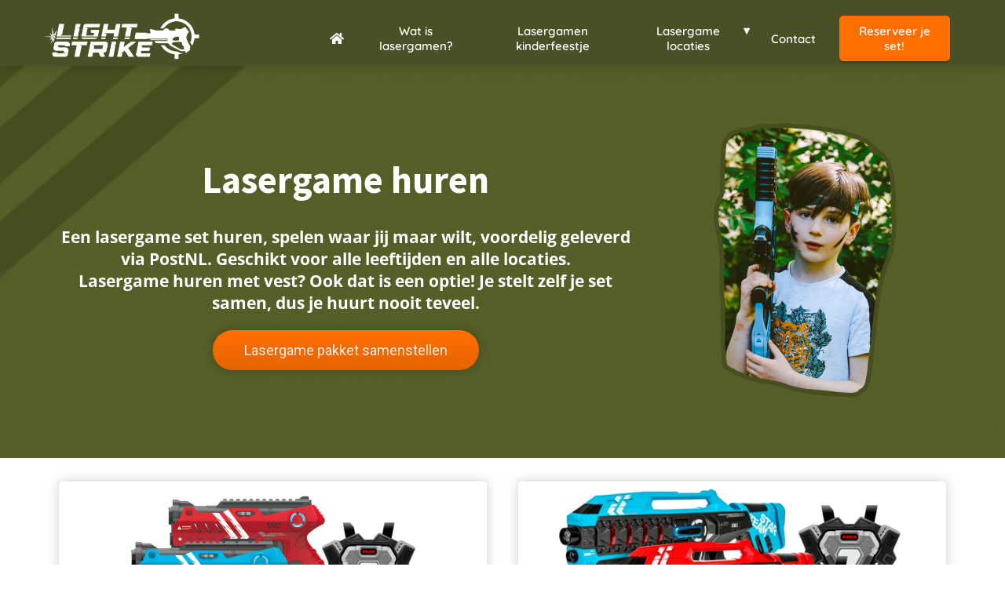

--- FILE ---
content_type: text/html
request_url: https://light-strike.nl/
body_size: 23001
content:
<!DOCTYPE html><html
lang="nl" prefix="og: https://ogp.me/ns#"><head><meta
http-equiv="Content-Type" content="text/html; charset=utf-8" /><meta
name="viewport" content="width=device-width, initial-scale=1"><meta
property="og:locale" content="nl_NL"><link
rel="preload" fetchpriority="high" as="image" href="https://media-01.imu.nl/storage/light-strike.nl/26334/lasergame-huren-bij-light-strike.png" imagesrcset="https://media-01.imu.nl/storage/light-strike.nl/26334/lasergame-huren-bij-light-strike.png 350w"><link
rel="preload" fetchpriority="high" as="image" href="https://media-01.imu.nl/storage/light-strike.nl/26334/achtergrond-lasergame-huren-1920x500-3.png" imagesrcset="https://media-01.imu.nl/storage/12992/26334/responsive/9536258/achtergrond-lasergame-huren-1920x500-3_1606_418.png 1606w, https://media-01.imu.nl/storage/12992/26334/responsive/9536258/achtergrond-lasergame-huren-1920x500-3_1343_350.png 1343w, https://media-01.imu.nl/storage/12992/26334/responsive/9536258/achtergrond-lasergame-huren-1920x500-3_1124_293.png 1124w, https://media-01.imu.nl/storage/12992/26334/responsive/9536258/achtergrond-lasergame-huren-1920x500-3_940_245.png 940w, https://media-01.imu.nl/storage/12992/26334/responsive/9536258/achtergrond-lasergame-huren-1920x500-3_787_205.png 787w, https://media-01.imu.nl/storage/12992/26334/responsive/9536258/achtergrond-lasergame-huren-1920x500-3_658_171.png 658w, https://media-01.imu.nl/storage/12992/26334/responsive/9536258/achtergrond-lasergame-huren-1920x500-3_550_143.png 550w, https://media-01.imu.nl/storage/12992/26334/responsive/9536258/achtergrond-lasergame-huren-1920x500-3_460_120.png 460w, https://media-01.imu.nl/storage/12992/26334/responsive/9536258/achtergrond-lasergame-huren-1920x500-3_385_100.png 385w, https://media-01.imu.nl/storage/12992/26334/responsive/9536258/achtergrond-lasergame-huren-1920x500-3_322_84.png 322w, https://media-01.imu.nl/storage/12992/26334/responsive/9536258/achtergrond-lasergame-huren-1920x500-3_269_70.png 269w, https://media-01.imu.nl/storage/light-strike.nl/26334/achtergrond-lasergame-huren-1920x500-3.png 1920w"><link
rel="preload" fetchpriority="high" as="image" href="https://media-01.imu.nl/storage/light-strike.nl/26334/bunker-lasergamen-453x586.png" imagesrcset="https://media-01.imu.nl/storage/12992/26334/responsive/9361673/lasergame-huren-233x350_194_291.png 194w, https://media-01.imu.nl/storage/12992/26334/responsive/9361673/lasergame-huren-233x350_163_245.png 163w, https://media-01.imu.nl/storage/12992/26334/responsive/9361673/lasergame-huren-233x350_136_204.png 136w, https://media-01.imu.nl/storage/12992/26334/responsive/9361673/lasergame-huren-233x350_114_171.png 114w, https://media-01.imu.nl/storage/12992/26334/responsive/9361673/lasergame-huren-233x350_95_143.png 95w, https://media-01.imu.nl/storage/12992/26334/responsive/9361673/lasergame-huren-233x350_79_119.png 79w, https://media-01.imu.nl/storage/12992/26334/responsive/9361673/lasergame-huren-233x350_66_99.png 66w, https://media-01.imu.nl/storage/light-strike.nl/26334/lasergame-huren-233x350.png 233w"><link
rel="preconnect" href="https://cdnjs.cloudflare.com"><link
rel="preconnect" href="https://app.phoenixsite.nl"><link
rel="preconnect" href="https://media-01.imu.nl"><link
rel="icon" href="https://media-01.imu.nl/storage/light-strike.nl/26334/lasergame-huren-favicon-light-strike-nl-32x32.png" type="image/x-icon" /><style>body,html{max-width:100%;display:none;font-family:"Roboto"}#wrapper{min-height:100%}.pricing-stars
p{font-family:FontAwesome}.editing-mode-message{display:none !important}</style><script>window.phx_track = window.phx_track || function() { (window.phx_track.q = window.phx_track.q || []).push(arguments) }</script><script>window.pages_url = "https://app.phoenixsite.nl/";</script><script async src="[data-uri]" data-type="marketing"></script><style>*,*::after,*::before{box-sizing:border-box}.grecaptcha-badge{visibility:hidden !important}@import url("https://fonts.googleapis.com/css2?family=Montserrat:ital,wght@0,100;0,200;0,300;0,400;0,500;0,600;0,700;0,800;0,900;1,100;1,200;1,300;1,400;1,500;1,600;1,700;1,800;1,900&family=Roboto:ital,wght@0,100;0,300;0,400;0,500;0,700;0,900;1,100;1,300;1,400;1,500;1,700;1,900&display=swap");body.noscroll{overflow:hidden}input,textarea,select{height:50px;padding:0px
10px;border:1px
solid #7a7a7a66 !important;border-radius:6px !important;touch-action:manipulation}textarea{padding:10px;height:auto}input:hover,textarea:hover,select:hover,input:focus,select:focus,textarea:focus,button:focus,button:hover{outline:none}button,input[type="submit"],input[type="reset"],input[type="button"]{background:none;border:none;cursor:pointer;height:auto;padding:0px;touch-action:manipulation}input[type="checkbox"],input[type="radio"]{height:auto;padding:0px}input,textarea{background-color:#fff !important}.reservation
p{margin:0px
!important;font-size:18px;font-weight:normal}.reservation .heading-1{margin:0px
!important;font-size:64px;font-weight:bold;font-family:"Roboto",sans-serif}.reservation .heading-2{margin:0px
!important;font-size:42px;font-weight:bold;font-family:"Roboto",sans-serif}.reservation .heading-3{margin:0px
!important;font-size:36px;font-weight:bold;font-family:"Roboto",sans-serif}.reservation .heading-4{margin:0px
!important;font-size:21px;font-weight:500;font-family:"Roboto",sans-serif}.reservation .heading-5{margin:0px
!important;font-size:18px;font-weight:500;font-family:"Roboto",sans-serif}@media screen and (max-width: 1023px){.heading-1{font-size:54px}.heading-2{font-size:36px}.heading-3{font-size:24px}}.form__submit,.btn{font-size:20px;font-family:"Roboto";font-weight:500;font-style:normal;line-height:134%;text-decoration:none}@media screen and (max-width: 767px){.form__submit,.btn{font-size:16px;text-align:center}}.btn{display:flex;align-items:center;justify-content:center;min-width:200px;padding:12px
24px;border-radius:6px;transition:all 0.3s linear}.btn--main{background-color:#00b900;border-color:#00b900;color:#fff !important}.btn--main:hover,.btn--main:focus{background-color:#106910 !important;border-color:#106910 !important}.btn--main:disabled{opacity:0.75;background-color:#012519;border-color:#012519}.btn--secondary{border:2px
solid #00b900;color:#00b900}.btn--secondary:hover,.btn--secondary:focus{background-color:#00b900;color:#fff}input{font-family:"Roboto";font-size:15px;font-style:normal;font-weight:normal;line-height:normal}.form__counter{display:flex;align-items:stretch}.form__counter
.counter__controll{display:block;background-color:#0093dd;color:#fff;font-size:20px;width:60px;flex-shrink:0;border-radius:6px;text-align:center;transition:all 0.3s linear}.form__counter .counter__controll:hover,
.form__counter .counter__controll:focus{background-color:#0078b4}.form__counter
.counter__minus{margin-right:6px}.form__counter
.counter__plus{margin-left:6px}#ui-datepicker-div{display:none}.ui-datepicker{background-color:#fff;color:#000;padding:10px;border-radius:8px;border:1px
solid rgba(0, 0, 0, 0.2);box-shadow:0px 0px 32px 0px rgba(0, 0, 0, 0.05)}.ui-datepicker .ui-datepicker-calendar{border-spacing:10px}.ui-datepicker
td{text-align:center;background-color:#0093dd;opacity:0.5;padding:5px;color:#fff;transition:all 0.3s linear}.ui-datepicker td.ui-state-disabled{background-color:#3f3f3f;opacity:0.5}.ui-datepicker td:hover,
.ui-datepicker td.ui-datepicker-current-day{opacity:1}.ui-datepicker td
a{color:#fff}.ui-datepicker .ui-datepicker-header{width:100%;display:flex;justify-content:space-between;padding:5px}.ui-datepicker .ui-datepicker-header .ui-datepicker-next{order:2}.ui-datepicker .ui-datepicker-header .ui-datepicker-prev{order:0}.ui-datepicker .ui-datepicker-header .ui-datepicker-title{order:1}.ui-datepicker .ui-helper-clearfix:before,.ui-helper-clearfix:after{content:none;display:none}.ui-datepicker .ui-datepicker-header .ui-icon{text-indent:0px;overflow:visible}.reservation .reservation
.reservation__wrapper{padding-top:50px;align-items:flex-start;position:relative}.reservation
.reservation__progress{width:100%;display:flex;flex-direction:row;justify-content:space-between;align-items:center;margin-bottom:24px}.reservation .reservation__progress
.progress__step{position:relative;flex:1 1 auto;display:flex;flex-direction:column;align-items:center;justify-content:center}.reservation .reservation__progress .progress__step::before{position:absolute;display:block;content:"";z-index:-1;height:4px;width:100%;background-color:#d7d7d7;top:18px;right:0px;left:-50%;transition:all 0.3s linear}.reservation .reservation__progress .progress__step:first-of-type::before{width:50%;right:50%;left:0px}.reservation .reservation__progress .progress__step:last-of-type::after{position:absolute;display:block;content:"";z-index:-1;height:4px;width:50%;background-color:#d7d7d7;top:18px;right:0px;left:50%;transition:all 0.3s linear}.reservation .reservation__progress .progress__step.active::before{background-color:#0093dd}.reservation .reservation__progress .progress__step
.step__number{width:40px;height:40px;background-color:#d7d7d7;color:#fff;border-radius:100%;display:flex;align-items:center;justify-content:center;margin-bottom:8px;font-family:sans-serif}.reservation .reservation__progress .progress__step.active
.step__number{background-color:#000}.reservation .reservation__progress .progress__step .heading-5{color:#898989}.reservation .reservation__progress .progress__step.active .heading-5{color:#000}.reservation
.reservation__products{display:flex;align-items:stretch;justify-content:center;gap:40px;margin-top:32px}.reservation .reservation__products
.reservation__product{position:relative;display:flex;flex-direction:column;align-items:center;justify-content:center;flex:0 1 320px;padding:32px
16px;border:1px
solid #000;border-radius:24px;transition:all 0.3s linear;box-shadow:none;cursor:pointer}.reservation .reservation__products .reservation__product:hover,
.reservation .reservation__products .reservation__product:focus{-webkit-box-shadow:0 6px 32px -4px rgba(17, 17, 17, 0.3);box-shadow:0 6px 32px -4px rgba(17, 17, 17, 0.3)}.reservation .reservation__products .reservation__product
img{width:100%;height:88px !important;object-fit:contain;margin-bottom:24px}.reservation .reservation__products .reservation__product .heading-4{width:100%;text-align:center;margin-bottom:8px !important}.reservation
.reservation__products.hide{display:none}.reservation .reservation__product-attributes{display:none}.reservation .reservation__product-attributes.show{display:block}.reservation .reservation__block-content{position:relative;width:100%;background-color:#fff;border:1px
solid #7a7a7a66;border-radius:8px;box-shadow:10px 0px 20px #7a7a7a11;padding:16px}.reservation
.reservation__description{width:100%;margin-bottom:32px;display:flex;justify-content:center;align-items:center}.reservation .reservation__description
p{max-width:460px;text-align:center}.reservation
.reservation__package{margin-top:32px}.reservation .reservation__package .reservation__package-content{width:100%;background-color:#fff;border:1px
solid #7a7a7a66;border-radius:8px;box-shadow:10px 0px 20px #7a7a7a11;padding:16px}.reservation .reservation__package .reservation__block-title{margin-bottom:8px !important}.reservation .reservation__package .reservation__package-content
div{font-size:18px;font-weight:normal}.reservation .reservation__package-attribute>*+*{margin-top:12px}.reservation .reservation__form-wrapper{width:100%;display:flex;justify-content:space-between;align-items:flex-start}.reservation
.reservation__form{flex:1 1 75%}.reservation
.reservation__cart{flex:1 1 25%;margin-left:20px;background-color:#fff;border:1px
solid #7a7a7a66;border-radius:8px;box-shadow:10px 0px 20px #7a7a7a11;padding:16px}.reservation
.reservation__cart.hide{display:none}@media screen and (max-width: 767px){.reservation .reservation__form-wrapper{flex-direction:column}.reservation
.reservation__cart{margin-top:32px;margin-left:0px;flex:1 1 auto;width:100%}.reservation
.reservation__form{flex:1 1 auto;width:100%}}.reservation .reservation__cart
.reservation__table{width:100%;border-collapse:collapse}.reservation .reservation__cart .reservation__table
td{padding:8px}.reservation .reservation__cart .reservation__table tbody tr + tr
td{border-top:1px solid #ddd}.reservation .reservation__cart .reservation__table tbody tr td:first-of-type,
.reservation .reservation__cart .reservation__table tfoot tr td:first-of-type{text-align:left}.reservation .reservation__cart .reservation__table tbody tr td:last-of-type,
.reservation .reservation__cart .reservation__table tfoot tr td:last-of-type{text-align:right}.reservation .reservation__cart .reservation__table
tfoot{background-color:#ddd}.reservation .reservation__cart .reservation__package-btn{margin-top:24px;width:100%;font-size:16px;padding:12px
16px;color:#0093dd;border-color:#0093dd}.reservation .reservation__cart .reservation__package-btn:hover,
.reservation .reservation__cart .reservation__package-btn:focus{color:#fff;background-color:#0093dd}.reservation .reservation__cart .reservation__package-btn
svg{margin-left:8px;fill:none}.reservation .reservation__cart .reservation__package-btn svg
path{stroke:#0093dd;transition:all 0.3s linear}.reservation .reservation__cart .reservation__package-btn:hover svg
path{stroke:#fff}.reservation .reservation__cart
.reservation__package{margin-top:16px}.reservation .reservation__cart
.reservation__package.hide{display:none}.reservation
.reservation__block{display:none}.reservation .reservation__block-content
p{margin-bottom:12px}.reservation .reservation__block.reservation__block--active{display:block}.reservation
.reservation__attribute{display:flex;justify-content:space-between;align-items:center}.reservation .attribute__name
.attribute__info{display:flex;flex-direction:column;align-items:flex-start;justify-content:flex-start}.reservation .attribute__name .attribute__popup-btn{margin-top:8px;text-decoration:underline}.reservation .reservation__attribute+.reservation__attribute{margin-top:12px}.reservation .reservation__block .reservation__block-buttons{width:100%;display:flex;align-items:center;justify-content:space-between;margin-top:32px}.reservation
.reservation__form{display:flex;flex-direction:column;justify-content:flex-start;align-items:flex-start;width:100%}.reservation .reservation__attribute
.attribute__name{display:flex;flex-direction:row;align-items:flex-start}.reservation .attribute__name
img{margin-right:12px}.reservation .reservation__form .reservation__attribute-name{display:inline-flex;flex-direction:column}.reservation
.reservation__warning{margin-top:20px;padding:12px;background-color:#fff0a9;border-radius:8px}.reservation
.reservation__error{margin-top:20px;padding:12px;background-color:#ff6200;font-size:20px;font-weight:600;color:#fff;border-radius:8px}.reservation .form__errors-wrapper
div{margin-top:0px}.reservation .form__errors-wrapper div+div{margin-top:20px}.reservation .reservation__attribute-name
.attribute__price{margin-top:6px;font-size:18px;font-weight:500}.reservation
.reservation__calendars{display:flex;margin-top:18px}.reservation
.reservation__options{display:flex;justify-content:center;align-items:center;width:100%;margin-bottom:10px}.reservation .reservation__options
.reservation__option{flex:0 0 240px}.reservation .reservation__options .reservation__option
label{width:100%;display:flex;justify-content:center;align-items:center;position:relative}.reservation .reservation__options .reservation__option+.reservation__option{margin-left:20px}.reservation .reservation__options .reservation__option input[type="radio"]{-webkit-appearance:none;appearance:none;background-color:#fff;margin:0;padding:0;border:none !important;position:absolute;top:0;bottom:0;left:0;right:0}.reservation
.reservation__options
.reservation__option
input[type="radio"]+p{margin:6px
12px;z-index:5}.reservation
.reservation__options
.reservation__option
input[type="radio"]::before{position:absolute;content:"";top:0;bottom:0;left:0;right:0;display:block;border-radius:8px;border:1px
solid #0093dd;background-color:transparent;cursor:pointer;transition:all 0.2s linear;z-index:1}.reservation
.reservation__options
.reservation__option
input[type="radio"]:checked::before{position:absolute;content:"";top:0;bottom:0;left:0;right:0;display:block;border-radius:8px;border:1px
solid #0093dd;background-color:#0093dd;color:#fff;z-index:1}.reservation
.reservation__options
.reservation__option
input[type="radio"]:checked+p{z-index:5;color:#fff}@media screen and (max-width: 1023px){.reservation .reservation__options
.reservation__option{flex:1 1 100%}}.reservation .reservation__calendars
.reservation__calendar{flex:1 1 100%}.reservation
.reservation__calendars
.reservation__calendar+.reservation__calendar{margin-left:20px}.reservation .reservation__calendar
table{width:100%}.reservation .reservation__calendar
.calendar__top{display:flex;justify-content:space-between;align-items:center;width:100%;margin-bottom:6px}.reservation__calendar .calendar__top
.calendar__control{border:1px
solid #00b900;color:#00b900;font-size:16px;font-family:"Roboto";padding:8px
12px;border-radius:6px;cursor:pointer}.reservation .reservation__calendar
td{text-align:center;padding:6px;background-color:#0093dd;color:#fff;cursor:pointer}.reservation .reservation__calendar td.calendar__disable--past{opacity:0.5;background-color:#80c9ee}.reservation .reservation__calendar td.calendar__disable,
.reservation .reservation__calendar td.calendar__disable--zero{opacity:0.5;background-color:#0093dd}.reservation .reservation__calendar td.calendar__date--selected{background-color:#00b67a}.reservation .reservation__form
.reservation__nav{display:flex;flex-direction:row;justify-content:space-between;width:100%}.reservation .reservation__nav
.reservation__tab{display:flex;align-items:center;width:100%;padding:10px
20px;color:#fff;border-top-left-radius:8px;border-top-right-radius:8px;background-color:#80c9ee;margin:0px
10px;cursor:pointer}input.error{border-color:#a00 !important}.reservation .reservation__nav .reservation__tab.reservation__tab--active{background-color:#0093dd}.reservation .reservation__tab
.tab__number{display:inline-flex;width:30px;height:30px;justify-content:center;align-items:center;background-color:#fff;color:#80c9ee;border-radius:100%;margin-right:18px;font-size:18px;font-family:"Roboto";font-weight:500;font-style:normal}.reservation .reservation__nav .reservation__tab .heading-4{margin:0px;font-size:21px;font-family:"Roboto" !important;font-weight:500 !important;margin-bottom:0px !important;font-style:normal;line-height:134%}.reservation .reservation__tab.reservation__tab--active
.tab__number{color:#0093dd}.reservation .reservation__content,
.reservation .reservation__block-content{width:100%}.reservation__form .form__block+.form__block{margin-top:14px}.reservation__form .form__block
label{display:inline-block;max-width:310px;width:100%}.reservation .reservation__upsell-block{display:flex;justify-content:space-between;width:100%}.reservation .reservation__upsell-block+.reservation__upsell-block{margin-top:20px}.reservation .reservation__upsell-block .heading-4{font-size:21px !important;font-family:"Roboto" !important;font-weight:500 !important;margin-bottom:0px}.reservation .reservation__upsell-block
.upsell__left{display:flex;align-items:center;margin-right:20px}.reservation .reservation__upsell-block
.upsell__thumbnail{margin-right:12px}.reservation .reservation__upsell-block
.upsell__price{margin-bottom:6px}.reservation .reservation__upsell-block
img{width:100px;height:100px}.reservation__upsell-block .upsell__content h4+p{margin-top:8px}.reservation
.reservation__period{position:relative;width:100%;display:flex;flex-direction:column;align-items:center;justify-content:center;background-color:#0093dd;border-radius:8px;padding:6px;color:#fff;margin-bottom:12px}.reservation .reservation__period
h5{margin-top:6px}#reservation__period-datepicker-container{position:absolute;top:120%}.reservation
.reservation__sending{width:100%;display:flex;flex-direction:column;margin-bottom:12px}.reservation .reservation__sending .reservation__sending-info{flex:1 1 auto;width:100%;display:flex;flex-direction:column;align-items:center;justify-content:center;border-radius:8px;padding:6px;border:1px
solid #0093dd}.reservation
.reservation__sending
.reservation__sending-info+.reservation__sending-info{margin-top:12px;margin-left:0px !important}@media screen and (max-width: 1023px){.reservation .reservation__content--main{flex-direction:column}.reservation
.reservation__left{width:100%}}@media screen and (max-width: 767px){.reservation .reservation__period p,
.reservation .reservation__sending
p{font-size:13px}.reservation
.reservation__attribute{flex-direction:column;justify-content:flex-start;align-items:flex-start}.reservation .reservation__attribute+.reservation__attribute{margin-top:20px}.reservation .reservation__attribute
.attribute__name{margin-bottom:8px}.reservation
.reservation__nav{justify-content:flex-start}.reservation .reservation__nav .reservation__tab .heading-4{font-size:16px;display:none;margin-left:18px}.reservation .reservation__nav
.reservation__tab{flex:0 1 auto;width:auto;display:none}.reservation .reservation__nav .reservation__tab.reservation__tab--active{flex:1 1 100%;width:100%;display:flex}.reservation
.reservation__nav
.reservation__tab.reservation__tab--active
.heading-4{display:block}.reservation .reservation__tab
.tab__number{font-size:16px;width:24px;height:24px;margin-right:0px}.reservation .reservation__tab.reservation__tab--active
.tab__number{margin-right:18px}.form__counter{width:100%}.form__counter
input{width:100%;flex-shrink:1}.form__counter
.counter__controll{flex-shrink:0}.reservation
.reservation__calendars{flex-direction:column}.reservation
.reservation__calendars
.reservation__calendar+.reservation__calendar{margin-left:0px;margin-top:24px}.reservation
.reservation__options{flex-wrap:wrap}.reservation .reservation__options
.reservation__option{flex:0 1 48%;margin-bottom:12px}.reservation .reservation__options .reservation__option
label{font-size:16px}.reservation
.reservation__options
.reservation__option+.reservation__option{margin-left:12px}.reservation .reservation__options .reservation__option:nth-of-type(2n+1){margin-left:0px}.reservation .reservation__upsell-block{flex-direction:column}.reservation .reservation__upsell-block+.reservation__upsell-block{margin-top:24px}}@media screen and (max-width: 490px){.reservation .reservation__block .reservation__block-buttons{flex-direction:column}.reservation .reservation__block .reservation__block-buttons
.btn{width:100%}.reservation .reservation__block .reservation__block-buttons .btn+.btn{margin-top:12px}}@media screen and (max-width: 450px){.reservation .reservation__options
.reservation__option{flex:1 1 100%}.reservation
.reservation__options
.reservation__option+.reservation__option{margin-left:0px}}.form__row{width:100%;display:flex;flex-direction:row;align-items:flex-start;justify-content:space-between}.form__row+.form__row{margin-top:32px}.form__row
.form__group{flex:1 1 100%;display:flex;flex-direction:column;align-items:flex-start;justify-content:flex-start}.form__row .form__group+.form__group{margin-top:0px;margin-left:20px}.form__row .form__group input,
.form__row .form__group
textarea{width:100%}.form__row .form__group input[type="radio"]{width:auto}.form__row .form__group
textarea{height:125px !important}.form__row .form__group
label{margin-bottom:6px}.form__row .form__checkbox+.form__checkbox{margin-top:8px}.hide{display:none}.popup{z-index:9999;display:none;position:fixed;top:0px;left:0px;bottom:0px;right:0px}.popup__background{width:100%;height:100%;display:flex;align-items:center;justify-content:center;background-color:rgba(0,0,0,0.5)}.popup.show{display:block}.popup
.popup__body{position:relative;background-color:#fff;border-radius:8px;padding:30px;max-width:1200px;width:100%}.popup
.popup__close{position:absolute;top:10px;right:10px;cursor:pointer}.popup-redirect-to-cart
.popup__body{width:auto}.popup-redirect-to-cart
.popup__content{display:flex;align-items:center;justify-content:flex-start}.popup-redirect-to-cart
.popup__spinner{margin-right:56px}.popup-redirect-to-cart .popup__spinner
svg{animation-timing-function:linear;animation-name:spinner_animation;animation-duration:2s;animation-iteration-count:infinite;animation-fill-mode:forwards}@keyframes
spinner_animation{0%{transform:rotate(0deg)}100%{transform:rotate(360deg)}}.popup-redirect-to-cart
.popup__message{max-width:350px;display:flex;flex-direction:column;align-items:center;justify-content:center}.popup-redirect-to-cart .popup__message
img{margin-top:16px}@media screen and (max-width: 1023px){.popup
.popup__background{padding:40px
20px 60px}.popup
.popup__body{max-height:100%;overflow-y:scroll}}.reservation .reservation__block-bottom{display:flex;justify-content:space-between;align-items:center;width:100%;margin-top:36px}@media screen and (max-width: 767px){.reservation .reservation__block-bottom{flex-direction:column}.reservation .reservation__block-bottom
.btn{width:100%}}.period__content{display:flex;align-items:flex-start;justify-content:flex-start}.period__error{margin-top:12px;flex-direction:column}.period__start,.period__end{display:flex;flex-direction:column;align-items:flex-start;justify-content:flex-start;flex:0 0 auto}.period__start input,
.period__end
input{width:100%}.period__start{margin-right:12px}.period__end{margin-left:12px}.period__start label,
.period__end
label{margin-bottom:4px}.notification{width:100%;padding:12px;display:none;align-items:flex-start;font-size:18px;font-family:"Roboto";font-weight:500;font-style:normal;line-height:134%}.notification.show{display:flex}.notification
.notification__icon{margin-right:16px}.period__notification{border:1px
solid #ffc700;margin-top:16px}.reservation__attribute-price{visibility:hidden;display:none}</style><title>Lasergame huren? Stel je set samen vanaf €4,50!</title><meta
name="description" content="Lasergame set huren voor spelen op eigen locatie. Stel je set samen en laat voordelig bezorgen via PostNL. Huur direct jouw laserguns via Light-Strike!"/><meta
name="keywords" content=""/><meta
name="robots" content="index, follow"/><link
rel="dns-prefetch" href="//cdn.phoenixsite.nl" /><link><link
rel="dns-prefetch" href="//app.phoenixsite.nl" /><link><link
rel="canonical" href="https://light-strike.nl/"><meta
property="og:type" content="website"/><meta
property="og:title" content="Lasergame huren? Stel je set samen vanaf €4,50!"/><meta
name="twitter:card" content="summary" /><meta
property="twitter:title" content="Lasergame huren? Stel je set samen vanaf €4,50!"/><meta
property="og:description" content="Lasergame set huren voor spelen op eigen locatie. Stel je set samen en laat voordelig bezorgen via PostNL. Huur direct jouw laserguns via Light-Strike!"/><meta
property="twitter:description" content="Lasergame set huren voor spelen op eigen locatie. Stel je set samen en laat voordelig bezorgen via PostNL. Huur direct jouw laserguns via Light-Strike!"/><meta
property="og:url" content="https://light-strike.nl"/><meta
property="twitter:image" content=""/><meta
property="og:image" content=""/> <script>var base_pages_api_url = "https://app.phoenixsite.nl/";</script> <script>let url_string = window.location.href;
  let url = new URL(url_string);
  let order_value = url.searchParams.get("order_value");
  let order_name = url.searchParams.get("product_name");
  let order_sku = url.searchParams.get("sku");
  let order_number = url.searchParams.get("nr");
  let order_quantity = url.searchParams.get("quantity");

  if(!!order_value && !!order_name && !!order_sku && !!order_number && !!order_quantity) {
    window.dataLayer = window.dataLayer || [];
    dataLayer.push({
      "event": "purchase",
      "transactionId": order_number,
      "transactionTotal": order_value,
      "transactionProducts": [{
        "sku": order_sku,
        "name": order_name,
        "price": order_value,
        "quantity":order_quantity
      }] });
  }</script> <script defer src="https://cdnjs.cloudflare.com/ajax/libs/jquery/3.6.0/jquery.min.js"></script> <script defer src="https://cdn.phoenixsite.nl/pageomatic/assets/js/client/parameter-vars.js?v=20251216193724"></script> <script defer src="https://cdn.phoenixsite.nl/pageomatic/assets/js/client/img-popup-box.js?v=20251216193724"></script> <script defer src="https://cdn.phoenixsite.nl/pageomatic/assets/js/client/video-popup-box.js?v=20251216193724"></script> <script defer src="https://cdn.phoenixsite.nl/pageomatic/assets/js/client/portfolio-popup-box.js?v=20251216193724"></script> <script defer src="https://cdn.phoenixsite.nl/pageomatic/assets/js/client/menu-scroll.js?v=20251216193724"></script> <script defer src="https://cdn.phoenixsite.nl/pageomatic/assets/js/client/anchor-scroll-script.js?x=2&v=20251216193724"></script> <script defer src="https://cdn.phoenixsite.nl/pageomatic/assets/js/client/box-slider-script.js?v=20251216193724"></script> <script defer src="https://cdn.phoenixsite.nl/pageomatic/assets/js/client/common-scripts-ps.js?v=20251216193724"></script> <script defer src="https://cdn.phoenixsite.nl/pageomatic/assets/js/client/two-step-optin-trigger.js?v=20251216193724"></script> <script defer type='text/javascript' src="https://cdn.phoenixsite.nl/pageomatic/assets/js/client/phx-admin-menu.js?v=20251216193724"></script> <script defer type='text/javascript' src="https://cdn.phoenixsite.nl/pageomatic/assets/js/client/fake-scroll.js"></script> <script defer src="https://cdn.phoenixsite.nl/pageomatic/assets/js/client/animation-script.js?v=20251216193724"></script> <script async
            defer
            src="https://sc.imu.nl/js/phx-analytics.js?v=20251216193724"
            data-w-id="15226"
            data-p-t="homepage"
    ></script> <style>body .modern-classic-theme{font-family:Source Sans Pro,sans-serif}body .modern-classic-theme.two-step-optin-wrapper .two-step-popup{background:#fff!important;border-radius:3px;text-align:center}body .modern-classic-theme .general-btn{border:none;border-radius:3px;-webkit-box-shadow:none;box-shadow:none;font-family:Source Sans Pro,sans-serif;font-size:18px;font-weight:400;outline:0;overflow:hidden;padding:15px
40px;position:relative}body .modern-classic-theme .general-btn:before{background:-webkit-gradient(linear,left top,left bottom,from(transparent),to(rgba(0,0,0,.1)));background:linear-gradient(180deg,transparent,rgba(0,0,0,.1));border-radius:3px;content:"";height:100%;left:0;position:absolute;top:0;width:100%}body .modern-classic-theme .general-btn-shadow{-webkit-box-shadow:0 0 0 rgba(0,0,0,.2);box-shadow:0 0 0 rgba(0,0,0,.2)}.full-hero-row.modern-classic-theme{font-family:Open Sans,sans-serif;font-weight:400;text-align:center}.full-hero-row.modern-classic-theme .hero-cta{margin-bottom:80px}.full-hero-row.modern-classic-theme
h1{margin-bottom:32px;margin-top:0}.full-hero-row.modern-classic-theme .hero-main-title,.full-hero-row.modern-classic-theme
h1{font-family:Source Sans Pro,sans-serif;font-size:42px;font-weight:200;letter-spacing:0;line-height:1.6;margin-bottom:10px;margin-top:90px;text-shadow:none!important}@media (max-width:1500px){.full-hero-row.modern-classic-theme .hero-main-title,.full-hero-row.modern-classic-theme
h1{font-size:37px;line-height:1.6!important;margin-bottom:20px}}@media (max-width:1169px){.full-hero-row.modern-classic-theme .hero-main-title,.full-hero-row.modern-classic-theme
h1{line-height:1.6!important;margin-top:35px}}@media (max-width:1025px){.full-hero-row.modern-classic-theme .hero-main-title,.full-hero-row.modern-classic-theme
h1{font-size:26px!important;line-height:1.6!important}}.full-hero-row.modern-classic-theme .hero-img{margin-bottom:40px;margin-top:40px}.full-hero-row.modern-classic-theme .hero-img
img{max-height:350px}.full-row.modern-classic-theme{padding-bottom:75px;padding-top:85px}.full-row.modern-classic-theme
h3{font-family:Source Sans Pro,sans-serif}.full-row.modern-classic-theme .pricing-table.simple{background:#fff;border-radius:3px;border-radius:5px;-webkit-box-shadow:0 0 15px rgba(0,0,0,.2);box-shadow:0 0 15px rgba(0,0,0,.2);color:#333!important;line-height:1.6;margin:0
20px 20px;min-height:200px;padding:0;text-align:center;text-align:left}.full-row.modern-classic-theme .pricing-table.simple .product-description{padding:20px
20px 5px}.full-row.modern-classic-theme .pricing-table.simple .product-description .product-name{color:#222;font-family:Source Sans Pro,sans-serif;font-size:24px!important;font-weight:300;-webkit-hyphens:auto;-ms-hyphens:auto;hyphens:auto}.full-row.modern-classic-theme .pricing-table.simple .product-description .product-maker{font-size:14px;font-weight:300;line-height:1.6;margin-left:0;margin-top:5px;position:relative;z-index:150}.full-row.modern-classic-theme .pricing-table.simple .product-pricing{padding:10px
20px}.full-row.modern-classic-theme .pricing-table.simple .product-pricing
.price{font-size:20px;font-weight:300}.full-row.modern-classic-theme .pricing-table.simple .product-bottom{padding:10px
20px}.full-row.modern-classic-theme .pricing-table.simple .product-bottom .pricing-stars{color:gold!important;float:left;font-family:Font Awesome\ 5 Pro,Font Awesome\ 5 Free;font-size:20px;font-weight:900;padding-top:10px}.full-row.modern-classic-theme .pricing-table.simple .product-bottom .pricing-cta{text-align:right}.full-row.modern-classic-theme .pricing-table.simple .product-bottom .pricing-cta .align-button{display:inline-block;text-align:right!important}.full-row.modern-classic-theme .pricing-table.simple .product-bottom .pricing-cta .general-btn{padding:13px
30px}.full-row.modern-classic-theme .pricing-table.simple .product-image
img{border-radius:5px 5px 0 0;width:100%}.full-row.modern-classic-theme .content-unit .content-unit-txt
p{margin-bottom:8px}@media (max-width:1023px){.full-row.modern-classic-theme .flex-box{padding:10px}.flex-box-2{display:inline-block}}html{margin-top:0!important}#wrapper{padding-bottom:0!important}#wrapper .panel-group .panel .panel-collapse{display:none;font-size:20px;padding:10px;padding-left:2px;border-top:1px solid #d0d0d0;margin-top:15px;color:#5a5a5a}.bg-img-custom-overlay{z-index:1!important}*{-webkit-box-sizing:border-box;box-sizing:border-box}:after,:before{-webkit-box-sizing:border-box;box-sizing:border-box}a{text-decoration:none}@media (max-width:980px){.full-hero-row.no-responsive-bg-img{padding:0!important}.full-hero-row.no-responsive-bg-img .full-row-center-absolute{position:static!important;margin-top:20px!important;margin-bottom:20px!important}.full-hero-row.no-responsive-bg-img .bg-img-custom-overlay{display:none!important}.full-hero-row.no-responsive-bg-img .hero-bg-img
img{display:none!important}}@media (max-width:900px){body .modern-classic-theme .general-btn{white-space:normal}h1{font-size:24px!important}h3,h4{font-size:20px!important}.full-row{padding-top:20px!important;padding-bottom:20px!important;display:block}.full-hero-row{padding-top:20px;padding-bottom:20px;display:block}.full-hero-row
h1{font-size:26px!important}.full-hero-row
h4{font-size:18px!important}.full-hero-row .hero-main-title{font-size:22px!important;margin-top:40px!important}.full-hero-row .hero-sub-title{font-size:17px!important}.hero-main-title,.hero-sub-title{padding-left:15px;padding-right:15px}.full-hero-row{overflow-wrap:break-word;word-wrap:break-word}.full-hero-row .hero-cta{margin-bottom:20px!important}.odd-even-row{display:block;width:100%}.odd-even-row .row-nest-one,.odd-even-row .row-nest-three,.odd-even-row .row-nest-two{display:block;width:100%}}.header-client-styling .basic-header-styling .header-item-placement{display:-webkit-box;display:-ms-flexbox;display:flex;-webkit-box-align:center;-ms-flex-align:center;align-items:center;width:100%}.header-client-styling .desktop-logo{height:60px;display:-webkit-inline-box;display:-ms-inline-flexbox;display:inline-flex;-webkit-box-align:center;-ms-flex-align:center;align-items:center}.header-client-styling .desktop-logo
img{max-height:60px;-o-object-fit:contain;object-fit:contain;-o-object-position:left;object-position:left}.header-client-styling .menu-bar{display:-webkit-box;display:-ms-flexbox;display:flex;-webkit-box-pack:end;-ms-flex-pack:end;justify-content:flex-end;-webkit-box-align:center;-ms-flex-align:center;align-items:center;width:100%}.header-client-styling .bold-menu{font-weight:800!important}.header-client-styling .menu-link-styling{color:unset}.header-client-styling .menu-item{-webkit-touch-callout:none;border-radius:3px;padding:15px;padding-top:20px;padding-bottom:20px;position:relative;font-size:15px;text-align:center;display:-webkit-inline-box;display:-ms-inline-flexbox;display:inline-flex;-webkit-box-pack:center;-ms-flex-pack:center;justify-content:center;-webkit-box-align:center;-ms-flex-align:center;align-items:center}.header-client-styling .menu-item.has-no-text
i{margin-left:0}.header-client-styling .menu-item
i{font-size:16px;margin-left:10px}.header-client-styling .sub-menu-container{padding:0;position:absolute;top:58px;background:#fff;min-width:250px;display:none;z-index:307;margin-left:10px;margin-right:10px;border-radius:3px;-webkit-filter:drop-shadow(0 5px 10px rgba(0,0,0,.1));filter:drop-shadow(0 5px 10px rgba(0,0,0,.1))}.header-client-styling .sub-menu-container:before{width:0;content:"";border-style:solid;-webkit-transform:rotate(180deg);transform:rotate(180deg);border-width:11px 11px 0;border-color:#fff transparent transparent;position:absolute;top:-10px;left:20px}.header-client-styling .menu-list{position:relative;float:left;display:inline-block;border-radius:3px}.header-client-styling .sub-menu-item{-webkit-touch-callout:none;padding:25px;padding-bottom:20px;padding-top:20px;display:block;text-align:left;color:#000;position:relative}.header-client-styling .sub-menu-triangle{padding-right:30px}.header-client-styling .sub-menu-triangle:before{width:0;height:0;content:"▾";position:absolute;top:20px;margin:auto;right:20px}.header-client-styling .preview-header-item{display:-webkit-box;display:-ms-flexbox;display:flex;-webkit-box-align:center;-ms-flex-align:center;align-items:center;z-index:4000;position:relative;background:#fff;-webkit-box-shadow:0 0 15px rgba(0,0,0,.2);box-shadow:0 0 15px rgba(0,0,0,.2)}.header-client-styling .small-size-header{height:84px!important}.header-client-styling .small-size-header .desktop-logo{height:60px;display:-webkit-inline-box;display:-ms-inline-flexbox;display:inline-flex;-webkit-box-align:center;-ms-flex-align:center;align-items:center}.header-client-styling .small-size-header .desktop-logo
img{max-height:60px;-o-object-fit:contain;object-fit:contain;-o-object-position:left;object-position:left}.header-client-styling .cta-header-button{-webkit-box-shadow:rgba(0,0,0,.2) 0 2px 1px;box-shadow:rgba(0,0,0,.2) 0 2px 1px;padding:10px
20px;border-radius:5px;background:#ff9b00;font-weight:500;position:relative;text-decoration:none;display:inline-block}.header-client-styling .normal-width-header{max-width:1170px;margin:auto}.header-client-styling
.fixed{position:fixed;width:100%;z-index:305}.header-client-styling .background-effect{padding-top:13px;padding-bottom:13px;margin-top:7px;margin-bottom:7px}.header-client-styling .background-effect.sub-menu-triangle{padding-right:30px}.header-client-styling .background-effect.sub-menu-triangle:before{width:0;height:0;content:"▾";position:absolute;top:12px;margin:auto;right:20px}@media (min-width:1024px){.header-client-styling .mobile-header{display:none}.header-client-styling .basic-header-styling{display:block;position:relative;z-index:305}}@media (max-width:1024px){.header-client-styling .mobile-header{display:block;width:100%;height:64px;position:relative;z-index:305}.header-client-styling .basic-header-styling{display:none}}.header-client-styling .mobile-header-bar{display:-webkit-box;display:-ms-flexbox;display:flex;width:100%;-webkit-box-align:center;-ms-flex-align:center;align-items:center;padding:10px
24px;-webkit-box-shadow:0 0 10px rgba(0,0,0,.2);box-shadow:0 0 10px rgba(0,0,0,.2);position:fixed;z-index:20}.header-client-styling .mobile-header-menu-bar{display:-webkit-box;display:-ms-flexbox;display:flex;-webkit-box-pack:end;-ms-flex-pack:end;justify-content:flex-end;-webkit-box-align:center;-ms-flex-align:center;align-items:center;width:100%}.header-client-styling .mobile-menu-item-container{display:none}.header-client-styling .mobile-menu-item-container .mobile-bottom-flex{display:-webkit-box;display:-ms-flexbox;display:flex;-webkit-box-align:center;-ms-flex-align:center;align-items:center;-webkit-box-pack:justify;-ms-flex-pack:justify;justify-content:space-between;border-top:1px solid rgba(0,0,0,.1)}.header-client-styling .mobile-menu-item-container .mobile-cta-button{margin-left:10px;display:inline-block}@media (max-width:970px){.header-client-styling .mobile-menu-item-container .mobile-cta-button .cta-header-button{font-size:12px}}.header-client-styling .burger-menu-icon{-webkit-touch-callout:none;padding:5px;width:44px;border-radius:3px}.header-client-styling .burger-menu-icon
i{font-size:30px!important;position:relative;left:4px}.header-client-styling .mobile-logo
img{height:40px;-o-object-fit:contain;object-fit:contain;-o-object-position:left;object-position:left}@media (max-width:500px){.header-client-styling .mobile-logo
img{max-width:250px;height:auto;max-height:40px}}.header-client-styling .top-mobile-template{top:0}.header-client-styling .top-mobile-template .mobile-menu-item-container{-webkit-box-shadow:0 0 10px rgba(0,0,0,.2);box-shadow:0 0 10px rgba(0,0,0,.2);max-width:100%;margin:auto;border-radius:0;border-top:2px solid rgba(0,0,0,.2);position:fixed;width:100%;z-index:-1;top:57px;overflow-y:scroll}@media (max-height:600px){.header-client-styling .top-mobile-template .mobile-menu-item-container{bottom:0}}.header-client-styling .top-mobile-template .mobile-menu-item-container .mobile-menu-nav-item{-webkit-touch-callout:none;font-size:15px;padding:18px;padding-left:30px;border-top:1px solid rgba(0,0,0,.1);font-weight:300}.header-client-styling .top-mobile-template .mobile-menu-item-container .mobile-menu-nav-item .mobile-submenu-nav-item{font-size:13px;padding:10px
10px 10px 40px;margin-top:10px}.header-client-styling .mobile-sub-menu-wrapper{display:none}.header-client-styling .mobile-menu-nav-item
i{margin-left:10px;font-size:14px}.header-client-styling .mobile-menu-nav-item.has-no-text
i{margin-left:0}.header-client-styling .mobile-menu-nav-item.has-sub-menu{padding:0!important}.header-client-styling .mobile-menu-nav-item.has-sub-menu .mobile-sub-menu-wrapper:last-child{padding-bottom:20px}.header-client-styling .mobile-menu-nav-item.has-sub-menu .top-level-name{padding:18px
18px 18px 30px}.header-client-styling .mobile-menu-nav-item.has-sub-menu .top-level-name:after{content:"▾";font-weight:600;font-weight:900;margin-left:10px}#wrapper .preview-header-item{margin:0;height:auto;font-family:quicksand;z-index:4}body,html{width:100%;font-size:16px;color:#222;margin:0;padding:0;background:#fff;display:block!important;position:relative}body h1,html
h1{margin-top:0!important}body h1.hero-main-title,html h1.hero-main-title{margin-top:80px!important}body h1,body h3,html h1,html
h3{margin:0;padding:0}.scroll-to-btn{display:inline-block}@media (max-width:767px){.full-hero-row{left:0!important;right:0!important}.scroll-to-btn{display:block}.full-hero-row .flex-parent-center{display:inline-block}}.mirror-box-2
img{max-width:100%}.mirror-box-on .mirror-box-1{-webkit-box-ordinal-group:2;-ms-flex-order:1;order:1}.mirror-box-on .mirror-box-2{-webkit-box-ordinal-group:3;-ms-flex-order:2;order:2}.flex-parent-center{display:-webkit-box;display:-ms-flexbox;display:flex;-webkit-box-align:center;-ms-flex-align:center;align-items:center;-webkit-box-pack:center;-ms-flex-pack:center;justify-content:center}@media (max-width:1023px){.flex-parent-center{display:block;-webkit-box-align:initial;-ms-flex-align:initial;align-items:initial;-webkit-box-pack:initial;-ms-flex-pack:initial;justify-content:initial;text-align:center}}@media (max-width:900px){.flex-parent-center{display:inherit;-webkit-box-align:initial;-ms-flex-align:initial;align-items:initial;-webkit-box-pack:initial;-ms-flex-pack:initial;justify-content:initial}}.flex-parent-no-center{display:-webkit-box;display:-ms-flexbox;display:flex}@media (max-width:1023px){.flex-parent-no-center{display:block;-webkit-box-align:initial;-ms-flex-align:initial;align-items:initial;-webkit-box-pack:initial;-ms-flex-pack:initial;justify-content:initial;text-align:center}}@media (max-width:900px){.flex-parent-no-center{display:initial;-webkit-box-align:initial;-ms-flex-align:initial;align-items:initial;-webkit-box-pack:initial;-ms-flex-pack:initial;justify-content:initial}}.flex-box{-webkit-box-flex:1;-ms-flex:1;flex:1}@media (max-width:1023px){.flex-box{-webkit-box-flex:0;-ms-flex:none;flex:none;width:48%;max-width:48%;display:inline-block;margin-top:0;margin-bottom:0}}@media (max-width:900px){.flex-box{-webkit-box-flex:0;-ms-flex:none;flex:none;width:auto;max-width:100%;padding:5px;display:block}}.flex-box-2{-webkit-box-flex:2;-ms-flex:2;flex:2}a{color:#337ab7}.general-btn{display:inline-block;margin:auto;padding:10px;padding-left:30px;padding-right:30px;text-align:center;position:relative}.general-btn
p{display:inline}.general-btn
br{display:none}.black{background:#000!important}img{border:0}p{padding:0;margin:0}.align-center{text-align:center}.little-padding .full-row{padding-top:30px!important;padding-bottom:30px!important}.full-row{max-width:100%;clear:both;padding-top:60px;padding-bottom:60px;position:relative;z-index:3}.full-row
img{max-width:100%;height:auto}.full-hero-row{width:100%;clear:both;position:relative}@media (max-width:400px){.full-hero-row{word-break:break-word}}.full-hero-row .bg-img-title{color:#fff}.full-row-center{max-width:1170px;margin:auto;position:relative;z-index:3}.full-row-center-absolute{max-width:1170px;left:0;right:0;top:0;bottom:0;margin:auto;position:absolute;z-index:2;color:#fff!important;width:100%}@media (max-width:1024px){.full-row-center-absolute{padding:0
20px}}.row-bg-gray{background-color:#f5f5f5}.bg-img-shadow{text-shadow:1px 2px 3px rgba(50,58,57,.6)!important}.hero-bg-img{width:100%;max-height:500px;overflow:hidden}@media (min-width:2000px){.hero-bg-img{max-height:650px}}.hero-bg-img
img{min-width:100%;display:block;height:auto;margin-left:50%;-webkit-transform:translateX(-50%);transform:translateX(-50%);-ms-transform:translateX(-50%)}@media (max-width:1080px){.hero-bg-img
img{min-height:500px;max-height:700px;width:auto;margin-left:50%;-webkit-transform:translateX(-50%);transform:translateX(-50%);-ms-transform:translateX(-50%)}}.align-center{text-align:center!important}.align-button{position:relative}.align-button .align-button-inner-wrapper{display:inline-block}@media (max-width:900px){.full-hero-row .bg-img-title{color:inherit;text-shadow:none!important}.align-button{text-align:center!important}}.bg-img-custom-overlay{width:100%;position:absolute;top:0;left:0;height:100%;background:#000;opacity:.4;z-index:0}@media (max-width:1023px){.fallback-bg:after{display:none}.fallback-bg
h1{color:#fff}.fallback-bg .hero-main-title,.fallback-bg .hero-sub-title{text-shadow:1px 1px 10px rgba(0,0,0,.96)}}.two-step-optin-wrapper{display:none;position:fixed;top:0;right:0;left:0;bottom:0;background:rgba(51,51,51,.7);z-index:9999}.two-step-optin-wrapper .two-step-popup{position:absolute;max-width:550px;padding:0;background:#fff;-webkit-box-shadow:0 4px 18px 5px rgba(51,51,51,.9);box-shadow:0 4px 18px 5px rgba(51,51,51,.9);top:12%;left:0;right:0;margin:auto;width:100%}@media (max-width:940px){.two-step-optin-wrapper .two-step-popup{top:15px;max-width:95%}}.odd-even-row{position:relative}.odd-even-row .col-xs-6{width:50%;padding-left:15px;padding-right:15px}@media (max-width:900px){.odd-even-row .col-xs-6{width:100%;display:block;float:none;margin:auto;padding:0}}.button-inserted-icon{margin-left:7px}.general-btn.round-radius{border-radius:30px!important}.general-btn.fade-shadow{-webkit-box-shadow:0 0 7px 5px rgba(0,0,0,.1)!important;box-shadow:0 0 7px 5px rgba(0,0,0,.1)!important}.font-size-large:not(.general-btn):not(.ghost-btn) .size-large{font-size:1.3em!important}.font-size-extra-large:not(.general-btn):not(.ghost-btn) .size-extra-large{font-size:1.6em!important}.fa{-moz-osx-font-smoothing:grayscale;-webkit-font-smoothing:antialiased;display:inline-block;font-style:normal;font-variant:normal;text-rendering:auto;line-height:1}.fa-arrow-right:before{content:"\f061"}.fa-bars:before{content:"\f0c9"}.fa-caret-down:before{content:"\f0d7"}.fa-caret-up:before{content:"\f0d8"}.fa-home:before{content:"\f015"}.fa-newspaper:before{content:"\f1ea"}.fa-palette:before{content:"\f53f"}.fa-pen:before{content:"\f304"}.fa-sliders-h:before{content:"\f1de"}.fa-star:before{content:"\f005"}.fa-star-half-alt:before{content:"\f5c0"}.fa-th-large:before{content:"\f009"}.fa{font-family:"Font Awesome 5 Free"}.fa{font-weight:900}.fallback-bg{background:#59612e!important;color:#fff}.primary-c-bg-gradient{background:#1976d2!important;background:-moz-linear-gradient(top,#59612e 0,#434923 100%)!important;background:-webkit-linear-gradient(top,#59612e 0,#434923 100%)!important;background:linear-gradient(to bottom,#59612e 0,#434923 100%)!important;color:#fff}.primary-c-bg-gradient .hero-main-title,.primary-c-bg-gradient .hero-sub-title{text-shadow:1px 1px 10px rgba(0,0,0,.96)}.general-btn-bg{background:#ff6f00;color:#fff}.general-btn-shadow{box-shadow:0 2px 0 0 #8f3e00}.general-btn-border{border:2px
solid #ff6f00}.modern-classic-theme .primary-c-bg-gradient .hero-main-title,.modern-classic-theme .primary-c-bg-gradient .hero-sub-title{text-shadow:none!important}.modern-classic-theme .general-btn:before{border-color:transparent #ff6f00 transparent transparent}.modern-classic-theme .general-btn:after{border-color:transparent transparent transparent #ff6f00}</style><link
rel="preload" href="https://cdn.phoenixsite.nl/pageomatic/assets/css/releases/modern-classic-theme-general.css?v=20251216193724" as="style" onload="this.onload=null;this.rel='stylesheet'"><link
rel="preload" href="https://cdn.phoenixsite.nl/pageomatic/assets/css/pages-phoenix-footers.css?v=20251216193724" as="style" onload="this.onload=null;this.rel='stylesheet'"><link
rel="preload" href="https://cdn.phoenixsite.nl/pageomatic/assets/css/master-style.css?v=20251216193724" as="style" onload="this.onload=null;this.rel='stylesheet'"><link
rel="preload" href="https://cdn.phoenixsite.nl/pageomatic/assets/css/releases/phx-admin-menu.css?v=20251216193724" as="style" onload="this.onload=null;this.rel='stylesheet'"><link
rel="preload" href="https://app.phoenixsite.nl/api/v1.0/assets/custom.css?domain=light-strike.nl&website_design_id=1763924&v=20251216193724-1706797319" as="style" onload="this.onload=null;this.rel='stylesheet'"><link
rel="preload" href="https://cdnjs.cloudflare.com/ajax/libs/font-awesome/5.15.4/css/all.min.css" as="style" onload="this.onload=null;this.rel='stylesheet'"><link
rel="preload" href="https://cdn.phoenixsite.nl/pageomatic/assets/css/font-styles/poppins.css" as="style" onload="this.onload=null;this.rel='stylesheet'"><link
rel="preload" href="https://cdn.phoenixsite.nl/pageomatic/assets/css/font-styles/didact-gothic.css" as="style" onload="this.onload=null;this.rel='stylesheet'"><link
rel="preload" href="https://cdn.phoenixsite.nl/pageomatic/assets/css/font-styles/quicksand.css" as="style" onload="this.onload=null;this.rel='stylesheet'"><link
rel="preload" href="https://cdn.phoenixsite.nl/pageomatic/assets/css/font-styles/raleway.css" as="style" onload="this.onload=null;this.rel='stylesheet'"><link
rel="preload" href="https://cdn.phoenixsite.nl/pageomatic/assets/css/font-styles/montserrat.css" as="style" onload="this.onload=null;this.rel='stylesheet'"><link
rel="preload" href="https://cdn.phoenixsite.nl/pageomatic/assets/css/font-styles/open-sans.css" as="style" onload="this.onload=null;this.rel='stylesheet'"><link
rel="preload" href="https://cdn.phoenixsite.nl/pageomatic/assets/css/font-styles/roboto.css" as="style" onload="this.onload=null;this.rel='stylesheet'"><link
rel="preload" href="https://fonts.googleapis.com/css?family=Source+Sans+Pro:300,400,700&display=swap" as="style" onload="this.onload=null;this.rel='stylesheet'"><noscript><link
rel="stylesheet" href="https://cdn.phoenixsite.nl/pageomatic/assets/css/releases/modern-classic-theme-general.css?v=20251216193724"><link
rel="stylesheet" href="https://cdn.phoenixsite.nl/pageomatic/assets/css/pages-phoenix-footers.css?v=20251216193724"><link
rel="stylesheet" href="https://cdn.phoenixsite.nl/pageomatic/assets/css/master-style.css?v=20251216193724"><link
rel="stylesheet" href="https://cdn.phoenixsite.nl/pageomatic/assets/css/releases/phx-admin-menu.css?v=20251216193724"><link
rel="stylesheet" href="https://app.phoenixsite.nl/api/v1.0/assets/custom.css?domain=light-strike.nl&website_design_id=1763924&v=20251216193724-1706797319"><link
rel="stylesheet" href="https://cdnjs.cloudflare.com/ajax/libs/font-awesome/5.15.4/css/all.min.css"><link
rel="stylesheet" href="https://cdn.phoenixsite.nl/pageomatic/assets/css/font-styles/poppins.css"><link
rel="stylesheet" href="https://cdn.phoenixsite.nl/pageomatic/assets/css/font-styles/didact-gothic.css"><link
rel="stylesheet" href="https://cdn.phoenixsite.nl/pageomatic/assets/css/font-styles/quicksand.css"><link
rel="stylesheet" href="https://cdn.phoenixsite.nl/pageomatic/assets/css/font-styles/raleway.css"><link
rel="stylesheet" href="https://cdn.phoenixsite.nl/pageomatic/assets/css/font-styles/montserrat.css"><link
rel="stylesheet" href="https://cdn.phoenixsite.nl/pageomatic/assets/css/font-styles/open-sans.css"><link
rel="stylesheet" href="https://cdn.phoenixsite.nl/pageomatic/assets/css/font-styles/roboto.css"><link
rel="stylesheet" href="https://fonts.googleapis.com/css?family=Source+Sans+Pro:300,400,700&display=swap"></noscript><script>window.phxsite = {"app_domain":"https:\/\/app.phoenixsite.nl","pages_version":2.1};</script> </head><body><div
id="wrapper"> <script type="application/ld+json">{
                    "@context": "https://schema.org",
                    "@type": "Organization",

                    "@id": " https://light-strike.nl ",
                    "name" : " Light-strike.nl ",
                    "url": " https://light-strike.nl ",
                    "email": " info@light-strike.nl ",
                    "telephone": " 085 5055123 ",
                    "address": {
                        "@type": "PostalAddress",
                        "streetAddress": " Schoolstraat 20 ",
                        "addressLocality": " Woubrugge ",
                        "postalCode": " 2481 AR ",
                        "addressCountry": "NL"
                    },
                    "logo": "https://media-01.imu.nl/storage/light-strike.nl/26334/lasergame-huren-bij-light-strike.png", "sameAs" :
                    [
                        "https://www.youtube.com/@lightstrikenl20", "https://www.facebook.com/huurbijdaniek/", "https://www.instagram.com/huurbijdaniek/"
                    ]
                }</script><div
id="fb-root"></div><script>window.pages_url = "https://app.phoenixsite.nl/";</script><div><div
class="header-client-styling"><div
class="basic-header-styling small-size-header"><div
class="desktop-header fixed"><div
style="background-color: #495026; color: #ffffff" class="preview-header-item small-size-header"><div
class="header-item-placement normal-width-header">
<a
href="https://light-strike.nl/" class="logo-link"><div
class="desktop-logo">
<img
src="https://media-01.imu.nl/storage/light-strike.nl/26334/lasergame-huren-bij-light-strike.png" alt="lasergame huren bij light strike" title="De beste laserguns tegen de laagste prijzen? Huur bij ons een complete, betaalbare lasergame set met gegarandeerd ultiem plezier, 24/7 service en een snelle levering." srcset="https://media-01.imu.nl/storage/light-strike.nl/26334/lasergame-huren-bij-light-strike.png 350w" width="350" height="105"></div>
</a><div
class="menu-bar"><div
class="menu-list menu-margin" style="color: #ffffff">
<a
href="https://light-strike.nl/" class="menu-link-styling" ><div
class="menu-item menu-item-background has-no-text   background-effect">
<i
class="fa fa-home"></i></div>
</a></div><div
class="menu-list menu-margin" style="color: #ffffff">
<a
href="https://light-strike.nl/wat-is-lasergamen/" class="menu-link-styling" ><div
class="menu-item menu-item-background  bold-menu  background-effect">
Wat is lasergamen?</div>
</a></div><div
class="menu-list menu-margin" style="color: #ffffff">
<a
href="https://light-strike.nl/kinderfeestje-lasergame/" class="menu-link-styling" ><div
class="menu-item menu-item-background  bold-menu  background-effect">
Lasergamen kinderfeestje</div>
</a></div><div
class="menu-list menu-margin" style="color: #ffffff"><div
class="menu-link-styling"><div
class="menu-item menu-item-background   bold-menu sub-menu-triangle background-effect">
Lasergame locaties</div></div><div
class="sub-menu-container">
<a
href="https://light-strike.nl/indoor-lasergamen/" ><div
class="sub-menu-item menu-item-background"><div>
Indoor lasergamen</div></div>
</a>
<a
href="https://light-strike.nl/outdoor-lasergame/" ><div
class="sub-menu-item menu-item-background"><div>
Outdoor lasergamen</div></div>
</a>
<a
href="https://light-strike.nl/lasergamen-thuis/" ><div
class="sub-menu-item menu-item-background"><div>
Thuis lasergamen</div></div>
</a>
<a
href="https://light-strike.nl/lasergamen-op-eigen-locatie/" ><div
class="sub-menu-item menu-item-background"><div>
Lasergamen op eigen locatie</div></div>
</a></div></div><div
class="menu-list menu-margin" style="color: #ffffff">
<a
href="https://light-strike.nl/contact/" class="menu-link-styling" ><div
class="menu-item menu-item-background  bold-menu  background-effect">
Contact</div>
</a></div><div
class="menu-list">
<a
href="https://light-strike.nl/pakket-samenstellen/" ><div
class="menu-item" style="color: #ffffff;"><div
class="cta-header-button bold-menu" style="color: #ffffff; background-color: #FF6F00">
Reserveer je set!</div></div>
</a></div></div></div></div></div></div><div
class="mobile-header top-mobile-template"><div
style="background-color: #ffffff; color: #000000" class="mobile-header-bar">
<a
href="https://light-strike.nl/"><div
class="mobile-logo">
<img
src="https://media-01.imu.nl/storage/light-strike.nl/26334/lasergame-huren-bij-light-strike.png" alt="lasergame huren bij light strike" title="De beste laserguns tegen de laagste prijzen? Huur bij ons een complete, betaalbare lasergame set met gegarandeerd ultiem plezier, 24/7 service en een snelle levering." srcset="https://media-01.imu.nl/storage/light-strike.nl/26334/lasergame-huren-bij-light-strike.png 350w" width="350" height="105"></div>
</a><div
class="mobile-header-menu-bar"><div
class="burger-menu-icon">
<i
class="fa fa-bars"></i></div></div></div><div
class="mobile-menu-item-container" style="background-color: #ffffff">
<a
href="https://light-strike.nl/"><div
class="mobile-menu-nav-item has-no-text" style="color: #000000">
<i
class="fa fa-home"></i></div>
</a>
<a
href="https://light-strike.nl/wat-is-lasergamen/"><div
class="mobile-menu-nav-item " style="color: #000000">
Wat is lasergamen?</div>
</a>
<a
href="https://light-strike.nl/kinderfeestje-lasergame/"><div
class="mobile-menu-nav-item " style="color: #000000">
Lasergamen kinderfeestje</div>
</a><div
class="mobile-menu-nav-item has-sub-menu" style="color: #000000"><div
class="top-level-name ">
Lasergame locaties</div><div
class="mobile-sub-menu-wrapper">
<a
href="https://light-strike.nl/indoor-lasergamen/"><div
class="mobile-submenu-nav-item" style="color: #000000"><div>
Indoor lasergamen</div></div>
</a></div><div
class="mobile-sub-menu-wrapper">
<a
href="https://light-strike.nl/outdoor-lasergame/"><div
class="mobile-submenu-nav-item" style="color: #000000"><div>
Outdoor lasergamen</div></div>
</a></div><div
class="mobile-sub-menu-wrapper">
<a
href="https://light-strike.nl/lasergamen-thuis/"><div
class="mobile-submenu-nav-item" style="color: #000000"><div>
Thuis lasergamen</div></div>
</a></div><div
class="mobile-sub-menu-wrapper">
<a
href="https://light-strike.nl/lasergamen-op-eigen-locatie/"><div
class="mobile-submenu-nav-item" style="color: #000000"><div>
Lasergamen op eigen locatie</div></div>
</a></div></div>
<a
href="https://light-strike.nl/contact/"><div
class="mobile-menu-nav-item " style="color: #000000">
Contact</div>
</a><div
class="mobile-bottom-flex">
<a
class="mobile-cta-button" href="https://light-strike.nl/pakket-samenstellen/" ><div
class="menu-item" style="color: #ffffff;"><div
class="cta-header-button bold-menu" style="color: #ffffff; background-color: #FF6F00">
Reserveer je set!</div></div>
</a></div></div></div></div></div><div
class="two-step-optin-wrapper modern-classic-theme"><div
class="two-step-popup primary-c-bg-gradient two-step-close"></div></div><div
id="loadbalancer_valid_cache" style="display:none"></div><div
class="odd-even-row  all-devices  modern-classic-theme"><div
class="row-nest-one" data-rowuuid="2a515f12-c86a-4860-a495-0f1e7d51fd94" id="4" data-element="txt-img-hero-bg-img"><div
class="row-nest-two" id="content_row_89350728"><div
class="row-nest-three row-bg-gray     " style="color: #333333; background-color: ; background-image: ; "><div
class="full-hero-row image-bg-hero primary-c-bg-gradient fallback-bg no-responsive-bg-img modern-classic-theme" ><div
class="hero-bg-img"><div
class="bg-img-custom-overlay black imgsize-1920x500" style="opacity: 0;"></div><img
srcset="https://media-01.imu.nl/storage/12992/26334/responsive/9536258/achtergrond-lasergame-huren-1920x500-3_1606_418.png 1606w, https://media-01.imu.nl/storage/12992/26334/responsive/9536258/achtergrond-lasergame-huren-1920x500-3_1343_350.png 1343w, https://media-01.imu.nl/storage/12992/26334/responsive/9536258/achtergrond-lasergame-huren-1920x500-3_1124_293.png 1124w, https://media-01.imu.nl/storage/12992/26334/responsive/9536258/achtergrond-lasergame-huren-1920x500-3_940_245.png 940w, https://media-01.imu.nl/storage/12992/26334/responsive/9536258/achtergrond-lasergame-huren-1920x500-3_787_205.png 787w, https://media-01.imu.nl/storage/12992/26334/responsive/9536258/achtergrond-lasergame-huren-1920x500-3_658_171.png 658w, https://media-01.imu.nl/storage/12992/26334/responsive/9536258/achtergrond-lasergame-huren-1920x500-3_550_143.png 550w, https://media-01.imu.nl/storage/12992/26334/responsive/9536258/achtergrond-lasergame-huren-1920x500-3_460_120.png 460w, https://media-01.imu.nl/storage/12992/26334/responsive/9536258/achtergrond-lasergame-huren-1920x500-3_385_100.png 385w, https://media-01.imu.nl/storage/12992/26334/responsive/9536258/achtergrond-lasergame-huren-1920x500-3_322_84.png 322w, https://media-01.imu.nl/storage/12992/26334/responsive/9536258/achtergrond-lasergame-huren-1920x500-3_269_70.png 269w, https://media-01.imu.nl/storage/light-strike.nl/26334/achtergrond-lasergame-huren-1920x500-3.png 1920w" width="1920" height="500"  loading="lazy" src="https://media-01.imu.nl/storage/light-strike.nl/26334/achtergrond-lasergame-huren-1920x500-3.png" class="" title="Achtergrond lasergame huren" alt="Achtergrond lasergame huren" ></div><div
class="full-row-center-absolute flex-parent-center mirror-row-parent mirror-box-on" ><div
class="col-xs-6 mirror-box-1 flex-box-2 smaller-hero-titles"><h1 class=" align-center font-size-large hero-main-title bg-img-title bg-img-shadow"  style="color:#ffffff"><div
class="size-large"><strong>Lasergame huren</strong></div></h1><h4 class=" align-center font-size-large hero-sub-title bg-img-title bg-img-shadow"  style="color:#ffffff"><div
class="size-large"><p>Een lasergame set huren, spelen waar jij maar wilt, voordelig geleverd via PostNL. Geschikt voor alle leeftijden en alle locaties.</p><p>Lasergame huren met vest? Ook dat is een optie! Je stelt zelf je set samen, dus je huurt nooit teveel.</p></div></h4><div
class="hero-cta"><div
class="align-button align-center"><div
class="align-button-inner-wrapper"><div
class="scroll-to-btn align-center"   data-scroll-to="09e4c7f5-62d0-4542-9909-1011b446c67b" ><div
class="general-btn general-btn-custom  fade-shadow round-radius font-size-standard black-theme-reverse"    :colorClass  style=" font-family: Roboto;background-color: #FF6F00 !important; color: #ffffff;" :fontClass :borderStyling :boxShadow :borderRadius :fontSize  :stickyMobile>
Lasergame pakket samenstellen</div></div><div
class="scroll-to-btn-micro-text"></div></div></div></div></div><div
class="col-xs-6 mirror-box-2 flex-box"><div
class="hero-img">
<img
class=" free-image maximgsize-370x350" srcset="https://media-01.imu.nl/storage/12992/26334/responsive/9361673/lasergame-huren-233x350_194_291.png 194w, https://media-01.imu.nl/storage/12992/26334/responsive/9361673/lasergame-huren-233x350_163_245.png 163w, https://media-01.imu.nl/storage/12992/26334/responsive/9361673/lasergame-huren-233x350_136_204.png 136w, https://media-01.imu.nl/storage/12992/26334/responsive/9361673/lasergame-huren-233x350_114_171.png 114w, https://media-01.imu.nl/storage/12992/26334/responsive/9361673/lasergame-huren-233x350_95_143.png 95w, https://media-01.imu.nl/storage/12992/26334/responsive/9361673/lasergame-huren-233x350_79_119.png 79w, https://media-01.imu.nl/storage/12992/26334/responsive/9361673/lasergame-huren-233x350_66_99.png 66w, https://media-01.imu.nl/storage/light-strike.nl/26334/lasergame-huren-233x350.png 233w" width="233" height="350"  loading="lazy" src="https://media-01.imu.nl/storage/light-strike.nl/26334/lasergame-huren-233x350.png" title="Lasergame huren" alt="Lasergame huren" ></div></div></div></div></div></div></div></div><div
class="odd-even-row  all-devices  modern-classic-theme"><div
class="row-nest-one" data-rowuuid="09e4c7f5-62d0-4542-9909-1011b446c67b" id="5" data-element="simple-product-table"><div
class="row-nest-two" id="content_row_89421886"><div
class="row-nest-three row-bg-gray    little-padding " style="color: #333333; background-color: #FFFFFF; background-image: ; "><div
class="full-row modern-classic-theme" ><div
class="full-row-center"><div
class="flex-parent-no-center"><div
class="flex-box"><div
class="pricing-table simple specific-block-style"><div
class="product-image">
<a
href="https://light-strike.nl/pakket-samenstellen/"><img
class=" imgsize-545x234 dynamic-size" srcset="https://media-01.imu.nl/storage/12992/26334/responsive/9367501/lasergame-pistolen-vesten-545x234-3_455_195.png 455w, https://media-01.imu.nl/storage/12992/26334/responsive/9367501/lasergame-pistolen-vesten-545x234-3_381_164.png 381w, https://media-01.imu.nl/storage/12992/26334/responsive/9367501/lasergame-pistolen-vesten-545x234-3_319_137.png 319w, https://media-01.imu.nl/storage/12992/26334/responsive/9367501/lasergame-pistolen-vesten-545x234-3_267_115.png 267w, https://media-01.imu.nl/storage/12992/26334/responsive/9367501/lasergame-pistolen-vesten-545x234-3_223_96.png 223w, https://media-01.imu.nl/storage/12992/26334/responsive/9367501/lasergame-pistolen-vesten-545x234-3_186_80.png 186w, https://media-01.imu.nl/storage/light-strike.nl/26334/lasergame-pistolen-vesten-545x234-3.png 545w" width="545" height="234"  loading="lazy" src="https://media-01.imu.nl/storage/light-strike.nl/26334/lasergame-pistolen-vesten-545x234-3.png" title="lasergame pistolen met vesten" alt="lasergame pistolen met vesten" ></a></div><div
class="product-description"><h3 class=" align-center font-size-large product-name"  style="color:#222222"><div
class="size-large"><p><strong>Lasergame pistolen</strong></p></div></h3><div
class="align-center font-size-extra-large product-maker" style="color:#333333"><div
class="size-extra-large"><p>Kleine laserpistolen, ook voor de allerkleinsten</p></div></div></div><div
class="product-pricing"><div
class="align-center font-size-large price" style="color:#333333"><div
class="size-large">4,50 euro per stuk</div></div></div><div
class="product-bottom"><div
class="pricing-stars"><div><i
class="fa fa-star"></i><i
class="fa fa-star"></i><i
class="fa fa-star"></i><i
class="fa fa-star"></i><i
class="fa fa-star-half-alt"></i></div><div ></div></div><div
class="pricing-cta"><div
class="align-button"><div
class="align-button-inner-wrapper">
<a
title="Lasergame pakket samenstellen" href="https://light-strike.nl/pakket-samenstellen/"><div
class="general-btn general-btn-bg general-btn-border general-btn-shadow  font-size-standard"    :colorClass  :fontClass :borderStyling :boxShadow :borderRadius :fontSize  :stickyMobile>
Stel nu een pakket samen&nbsp;<i
class="fa button-inserted-icon fa-arrow-right fr-deletable"></i><p><br></p></div>
</a></div></div></div></div></div></div><div
class="flex-box"><div
class="pricing-table simple specific-block-style"><div
class="product-image">
<a
href="https://light-strike.nl/pakket-samenstellen/"><img
class=" imgsize-545x234 dynamic-size" srcset="https://media-01.imu.nl/storage/12992/26334/responsive/9367512/lasergame-geweren-vesten-545x234-1_455_195.png 455w, https://media-01.imu.nl/storage/12992/26334/responsive/9367512/lasergame-geweren-vesten-545x234-1_381_164.png 381w, https://media-01.imu.nl/storage/12992/26334/responsive/9367512/lasergame-geweren-vesten-545x234-1_319_137.png 319w, https://media-01.imu.nl/storage/12992/26334/responsive/9367512/lasergame-geweren-vesten-545x234-1_267_115.png 267w, https://media-01.imu.nl/storage/12992/26334/responsive/9367512/lasergame-geweren-vesten-545x234-1_223_96.png 223w, https://media-01.imu.nl/storage/12992/26334/responsive/9367512/lasergame-geweren-vesten-545x234-1_186_80.png 186w, https://media-01.imu.nl/storage/12992/26334/responsive/9367512/lasergame-geweren-vesten-545x234-1_156_67.png 156w, https://media-01.imu.nl/storage/light-strike.nl/26334/lasergame-geweren-vesten-545x234-1.png 545w" width="545" height="234"  loading="lazy" src="https://media-01.imu.nl/storage/light-strike.nl/26334/lasergame-geweren-vesten-545x234-1.png" title="Lasergame geweren met vesten" alt="Lasergame geweren met vesten" ></a></div><div
class="product-description"><h3 class=" align-center font-size-large product-name"  style="color:#222222"><div
class="size-large"><strong>Lasergame geweren</strong></div></h3><div
class="align-center font-size-extra-large product-maker" style="color:#333333"><div
class="size-extra-large"><p>Lasergame geweren voor alle leeftijden</p></div></div></div><div
class="product-pricing"><div
class="align-center font-size-large price" style="color:#333333"><div
class="size-large"><p>6 euro per stuk</p></div></div></div><div
class="product-bottom"><div
class="pricing-stars"><div><i
class="fa fa-star"></i><i
class="fa fa-star"></i><i
class="fa fa-star"></i><i
class="fa fa-star"></i><i
class="fa fa-star"></i></div><div ></div></div><div
class="pricing-cta"><div
class="align-button"><div
class="align-button-inner-wrapper">
<a
title="Lasergame pakket samenstellen" href="https://light-strike.nl/pakket-samenstellen/"><div
class="general-btn general-btn-bg general-btn-border general-btn-shadow  font-size-standard"    :colorClass  :fontClass :borderStyling :boxShadow :borderRadius :fontSize  :stickyMobile>
Stel nu een pakket samen&nbsp;<i
class="fa button-inserted-icon fa-arrow-right fr-deletable"></i></div>
</a></div></div></div></div></div></div></div></div></div></div></div></div></div><div
class="odd-even-row  all-devices  modern-classic-theme"><div
class="row-nest-one" data-rowuuid="1e51981f-c0f1-4a86-9a13-053788b54a5f" id="6" data-element="listed-usp-img"><div
class="row-nest-two" id="content_row_89449590"><div
class="row-nest-three row-bg-gray    little-padding " style="color: #FEFEFE; background-color: #59612e; background-image: ; "><div
class="full-row modern-classic-theme" ><div
class="full-row-center"><h2 class=" align-center font-size-large full-row-title"  style="color:#fefefe"><div
class="size-large"><strong>Zo werkt lasergame huren bij ons</strong></div id="" id="" id="" id=""></h2><div
class="listed-usp-wrapper"><div
class="usp-list-item"><div
class="usp-img">
<img
class=" imgsize-117x117 dynamic-size" srcset="https://media-01.imu.nl/storage/12992/26334/responsive/9607489/schermafbeelding_2024-03-21_171127-removebg-preview-117x117-2_97_97.png 97w, https://media-01.imu.nl/storage/12992/26334/responsive/9607489/schermafbeelding_2024-03-21_171127-removebg-preview-117x117-2_81_81.png 81w, https://media-01.imu.nl/storage/light-strike.nl/26334/schermafbeelding_2024-03-21_171127-removebg-preview-117x117-2.png 117w" width="117" height="117"  loading="lazy" src="https://media-01.imu.nl/storage/light-strike.nl/26334/schermafbeelding_2024-03-21_171127-removebg-preview-117x117-2.png" title="lasergeweren" alt="Onze lasergeweren voor de verhuur" ></div><div
class="usp-desc-wrapper"><h2 class=" align-start font-size-standard usp-title" ><p><strong>Selecteer welke laserguns je wilt huren</strong></p id="" id="" id="" id=""></h2><div
class="align-start font-size-standard usp-desc" style="color:#FEFEFE"><p>Wil je liever kleine laserpistolen of grote lasergame geweren huren? De kleintjes zijn wat compacter en daardoor geschikter voor kleine kinderen. De grote geweren zijn geschikt vanaf een jaar of 10 en geven je een net wat groter geweer, waardoor de ervaring wat realistischer wordt. In principe kun je met beide geweren precies hetzelfde.</p></div></div></div><div
class="clear"></div><div
class="usp-list-item"><div
class="usp-img">
<img
class=" imgsize-117x117" srcset="https://media-01.imu.nl/storage/12992/26334/responsive/9607490/laserpistolen-removebg-preview-117x117-2_97_97.png 97w, https://media-01.imu.nl/storage/light-strike.nl/26334/laserpistolen-removebg-preview-117x117-2.png 117w" width="117" height="117"  loading="lazy" src="https://media-01.imu.nl/storage/light-strike.nl/26334/laserpistolen-removebg-preview-117x117-2.png" title="laserpistolen" alt="Onze laserpistolen voor de verhuur" ></div><div
class="usp-desc-wrapper"><h2 class=" align-start font-size-standard usp-title" ><strong>Kies het aantal laserguns</strong id="" id="" id="" id=""></h2><div
class="align-start font-size-standard usp-desc" style="color:#FEFEFE">Wanneer je de keuze tussen grote en kleine laserguns hebt gemaakt, kies je het aantal geweren. Hoeveel je nodig hebt is natuurlijk afhankelijk van het aantal spelers. Bestel een gun voor iedere speler. Wij leveren standaard een extra lasergun, voor het geval er onverhoopt iets mis gaat.</div></div></div><div
class="clear"></div><div
class="usp-list-item"><div
class="usp-img">
<img
class=" imgsize-117x117" srcset="https://media-01.imu.nl/storage/12992/26334/responsive/9607501/lasergame-vest-117x117_97_97.png 97w, https://media-01.imu.nl/storage/12992/26334/responsive/9607501/lasergame-vest-117x117_81_81.png 81w, https://media-01.imu.nl/storage/light-strike.nl/26334/lasergame-vest-117x117.png 117w" width="117" height="117"  loading="lazy" src="https://media-01.imu.nl/storage/light-strike.nl/26334/lasergame-vest-117x117.png" title="Lasergame vest" alt="Lasergame vest" ></div><div
class="usp-desc-wrapper"><h2 class=" align-start font-size-standard usp-title" ><p><strong>Selecteer het aantal vesten</strong></p id="" id="" id="" id=""></h2><div
class="align-start usp-desc">Lasergame huren met vest zorg voor een veel realistischer spel. Je kunt dan namelijk geraakt worden op je borst in plaats van op je lasergun, wel zo realistisch. De vesten zijn gemakkelijk aan te trekken en snel met je lasergun te verbinden. De meeste mensen bestellen een vest voor iedere lasergun die ze huren. Dus bijvoorbeeld 10 guns en 10 vesten.</div></div><div
class="clear"></div></div><div
class="usp-list-item"><div
class="usp-img">
<img
class=" imgsize-117x117" srcset="https://media-01.imu.nl/storage/light-strike.nl/26334/target-lasergame-117x117-3.png 117w" width="117" height="117"  loading="lazy" src="https://media-01.imu.nl/storage/light-strike.nl/26334/target-lasergame-117x117-3.png" title="Lasergame target" alt="Lasergamen met een target" ></div><div
class="usp-desc-wrapper"><h2 class=" align-start font-size-standard usp-title" ><strong>Kies het aantal targets</strong id="" id="" id="" id=""></h2><div
class="align-start usp-desc"><p>Targets zijn net iets anders dan vesten omdat je ze niet met je lasergun verbind, maar met je teamkleur. Zo kan het dienen als een soort vlag voor Capture the Target of levend stratego. Je kunt ook iemand de beschermde persoon maken, door deze de target om te hangen. De meeste mensen bestellen 2 tot 4 targets.</p></div></div><div
class="clear"></div></div><div
class="usp-list-item"><div
class="usp-img">
<img
class=" imgsize-117x117" srcset="https://media-01.imu.nl/storage/light-strike.nl/26334/kalender-laserguns-reserveren-117x117.png 117w" width="117" height="117"  loading="lazy" src="https://media-01.imu.nl/storage/light-strike.nl/26334/kalender-laserguns-reserveren-117x117.png" title="Kalender laserguns reserveren" alt="Kalender laserguns reserveren" ></div><div
class="usp-desc-wrapper"><h2 class=" align-start font-size-standard usp-title" ><strong>Kies wanneer je de lasergame set wilt huren</strong id="" id="" id="" id=""></h2><div
class="align-start usp-desc">Selecteer de data waarop je de lasergame set wilt huren die je zojuist hebt samengesteld. Je hoeft alleen de data te selecteren waarop je speelt. De dag ervoor kun je de set al ophalen en je hoeft hem pas een dag later te retourneren.</div></div></div><div
class="usp-list-item"><div
class="usp-img">
<img
class=" imgsize-117x117" srcset="https://media-01.imu.nl/storage/light-strike.nl/26334/bezorgen-117x117.png 117w" width="117" height="117"  loading="lazy" src="https://media-01.imu.nl/storage/light-strike.nl/26334/bezorgen-117x117.png"   ></div><div
class="usp-desc-wrapper"><h2 class=" align-start font-size-standard usp-title" ><strong>Selecteer je extra's en bezorgmethode</strong id="" id="" id="" id=""></h2><div
class="align-start usp-desc">We verhuren ook extra's om je lasergame arena aan te kleden. Voeg toe wat je nodig hebt en kies ten slotte hoe je de set geleverd wilt krijgen. De prijzen per bezorgmethode worden automatisch berekend op basis van postcode. De meeste mensen kiezen voor levering via PostNL.</div></div><div
class="clear"></div></div></div></div></div></div></div></div></div><div
class="odd-even-row  all-devices  modern-classic-theme"><div
class="row-nest-one" data-rowuuid="4e9c8b63-90f6-427a-9189-db23ca894ca9" id="7" data-element="pure-content-testimonial-sidebar"><div
class="row-nest-two" id="content_row_89419845"><div
class="row-nest-three row-bg-gray     " style="color: #333333; background-color: #FFFFFF; background-image: ; "><div
class="full-row modern-classic-theme modern-classic-theme-content" ><div
class="full-row-center"><div
class="flex-parent-no-center mirror-row-parent testimonial-side-units mirror-box-on" ><div
class="flex-box-2 mirror-box-1"><div
class="pure-content-unit content-side-units-left"><h2 class=" align-left font-size-large content-unit-title primary-c-txt"  style="color:#59612e"><div
class="size-large"><strong>Onze lasergame sets</strong></div id="" id="" id="" id=""></h2><div
class="align-left font-size-standard content-unit-txt" style="color:#222222"><p>Wil je een lasergame huren? Goede zet, je hebt namelijk veel meer waar voor je geld dan wanneer je naar een professionele lasergamehal gaat.<strong>&nbsp;Je betaalt veel minder, terwijl je veel langer kunt spelen</strong>. Qua ervaring doet een lasergame set nauwelijks onder. Zeker wanneer je laserguns met vest huurt, heb je een realistische spelervaring.</p><p>Voor kleine kinderen is dat vaak niet eens nodig. Wanneer je een <a
href="https://light-strike.nl/kinderfeestje-lasergame/" title="lasergamen kinderfeestje">kinderfeestje&nbsp;</a>voor kinderen tot 10 jaar organiseert is  een set kleine laserpistolen genoeg. De geweren zijn van kunststof en wegen daarom nauwelijks iets. De stralen die uit het geweer komen, zijn infraroodstralen. Dit is dezelfde straling als die uit de afstandsbediening van je televisie komt.</p><p><strong>&nbsp; &nbsp; "Vrijwel iedere locatie is geschikt of geschikt te maken voor lasergamen"</strong></p><p>Je huurt onze set om vervolgens <a
href="https://light-strike.nl/lasergamen-op-eigen-locatie/" title="lasergamen op eigen locatie">op eigen locatie te lasergamen</a>. Je kunt zowel <a
href="https://light-strike.nl/indoor-lasergamen/" title="indoor lasergamen">indoor</a> als <a
href="https://light-strike.nl/outdoor-lasergame/" title="outdoor lasergamen">outdoor lasergamen</a>. Zonlicht heeft invloed op hoe ver je kan schieten, maar zelfs bij volle zon kun je iemand raken over een meter of twintig. Veel mensen spelen thuis, in het bos of op school in een gymzaal. Vrijwel iedere locatie is geschikt of geschikt te maken voor lasergamen. Verder heb je eventueel de mogelijkheid om obstakels te huren waar je achter kunt schuilen (zie foto).</p><p>Laat dus lekker je creativiteit de vrije loop en bouw jouw eigen lasergame arena. Kleed het eventueel aan met obstakels en camouflagenetten. Maak de beleving compleet en huur ook discolampen en een rookmachine voor een onvergetelijk potje lasergamen. Stel zelf je set samen!</p></div><div
class="clear"></div></div></div><div
class="flex-box black-theme-flex-box-2 mirror-box-2 content-side-units"><h2 class=" align-start font-size-standard content-unit-title primary-c-txt"  style="color:#59612e"><strong>Voordelen van lasergame huren</strong id="" id="" id="" id=""></h2><div
class="align-start font-size-large primary-c-border testimonial-box" style="color:#656565"><div
class="size-large"><ul
class="default-list-style custom-list-icon" id="pKfWuBTHfL"><li>Geschikt voor elke leeftijd vanaf 6 jaar</li><li>Stel zelf je set samen</li><li>Kan vrijwel overal gespeeld worden</li><li>Je maakt geen afval</li><li>100% veilige infraroodstralen</li><li>Afhalen bij PostNL-punt naar keuze</li><li>Geen borg en retourkosten</li><li>Weekendvoordeel</li></ul><style id="pKfWuBTHfL" class="custom-css-code">ul#pKfWuBTHfL li:before{content:"\f055"!important;color:#59612e!important}</style></div></div><div
class="align-start primary-c-border testimonial-box"><img
src="https://media-01.imu.nl/storage/light-strike.nl/26334/bunker-lasergamen-453x586.png" alt="bunker of obstakel om achter te schuilen tijdens het lasergamen" title="obstakel lasergamen" width="324.41" height="419.653" srcset="https://media-01.imu.nl/storage/12992/26334/responsive/9634039/bunker-lasergamen-453x586_379_490.png 379w, https://media-01.imu.nl/storage/12992/26334/responsive/9634039/bunker-lasergamen-453x586_317_410.png 317w, https://media-01.imu.nl/storage/12992/26334/responsive/9634039/bunker-lasergamen-453x586_265_343.png 265w, https://media-01.imu.nl/storage/12992/26334/responsive/9634039/bunker-lasergamen-453x586_221_286.png 221w, https://media-01.imu.nl/storage/12992/26334/responsive/9634039/bunker-lasergamen-453x586_185_239.png 185w, https://media-01.imu.nl/storage/12992/26334/responsive/9634039/bunker-lasergamen-453x586_155_201.png 155w, https://media-01.imu.nl/storage/12992/26334/responsive/9634039/bunker-lasergamen-453x586_129_167.png 129w, https://media-01.imu.nl/storage/12992/26334/responsive/9634039/bunker-lasergamen-453x586_108_140.png 108w, https://media-01.imu.nl/storage/12992/26334/responsive/9634039/bunker-lasergamen-453x586_90_116.png 90w, https://media-01.imu.nl/storage/12992/26334/responsive/9634039/bunker-lasergamen-453x586_76_98.png 76w, https://media-01.imu.nl/storage/light-strike.nl/26334/bunker-lasergamen-453x586.png 453w" loading="lazy"></div></div></div></div></div></div></div></div></div><div
class="odd-even-row  all-devices  modern-classic-theme"><div
class="row-nest-one" data-rowuuid="80fc1ba8-6a0d-4bb9-982a-4c1d612fe14b" id="8" data-element="listed-testimonial-balloon"><div
class="row-nest-two" id="content_row_89422798"><div
class="row-nest-three row-bg-gray    little-padding " style="color: #191c0d; background-color: #59612e; background-image: ; "><div
class="full-row modern-classic-theme" ><div
class="full-row-center animation-parent" data-animation="slide-in-ltr"><h2 class=" align-center font-size-standard full-row-title"  style="color:#FEFEFE"><p><strong>Zij huurden eerder een&nbsp;lasergame bij Light-Strike</strong></p id="" id="" id="" id=""></h2><div
class="flex-parent-no-center"><div
class="flex-box"><div
class="testimonial-unit animation-child theme2 primary-c-bg"><div
class="speech-balloon"><div
class="speech-balloon-top"><div
class="align-start speech-balloon-txt">Heb voor 10 personen lasergames gehuurd en obstakels. Obstakels waren helaas niet leverbaar, maar heb zonder problemen daar het geld van teruggestort gekregen. Heb hiernaast ook nog 2 gratis camouflagedoeken gekregen. Was echt leuk en gezellig, netjes geregeld.</div></div><div
class="person-wrapper flex-parent-center" style="justify-content: initial;"><div
class="person-img">
<img
class=" imgsize-120x120" srcset="https://media-01.imu.nl/storage/light-strike.nl/26334/n-van-nikky-review-120x120.png 120w" width="120" height="120"  src="https://media-01.imu.nl/storage/light-strike.nl/26334/n-van-nikky-review-120x120.png"   ></div><div
class="align-start font-size-large person-name flex-box" style="color:#FEFEFE"><div
class="size-large"><strong>Nikky Douma</strong></div></div><div
class="clear"></div></div></div></div><div
class="clear"></div></div><div
class="flex-box"><div
class="testimonial-unit animation-child theme2 primary-c-bg"><div
class="speech-balloon"><div
class="speech-balloon-top"><div
class="align-start speech-balloon-txt">Vanmiddag hebben 10 kinderen bijna 2 uur in het bos elkaar beschoten met lasergames. Enorm succes!<p><br></p>Echte aanrader voor een geslaagd kinderfeestje. Zelfs batterijen en een schroevendraaier waren bijgeleverd bij de guns....!</div></div><div
class="person-wrapper flex-parent-center" style="justify-content: initial;"><div
class="person-img">
<img
class=" imgsize-120x120" srcset="https://media-01.imu.nl/storage/light-strike.nl/26334/gerina-review-120x120.png 120w" width="120" height="120"  src="https://media-01.imu.nl/storage/light-strike.nl/26334/gerina-review-120x120.png"   ></div><div
class="align-start font-size-large person-name flex-box" style="color:#FEFEFE"><div
class="size-large"><strong>Gerina Doest</strong></div></div><div
class="clear"></div></div></div></div><div
class="clear"></div></div><div
class="flex-box"><div
class="testimonial-unit animation-child theme2 primary-c-bg"><div
class="speech-balloon"><div
class="speech-balloon-top"><div
class="align-start speech-balloon-txt">Lasergame set gehuurd. Alles prima op tijd geleverd met een vriendelijke en duidelijke uitleg.<p><br></p>De apparatuur werkte prima en 12 mannetjes hebben er dikke lol mee gehad!</div></div><div
class="person-wrapper flex-parent-center" style="justify-content: initial;"><div
class="person-img">
<img
class=" imgsize-120x120" srcset="https://media-01.imu.nl/storage/light-strike.nl/26334/oscar-review-120x120.png 120w" width="120" height="120"  src="https://media-01.imu.nl/storage/light-strike.nl/26334/oscar-review-120x120.png"   ></div><div
class="align-start font-size-large person-name flex-box" style="color:#FEFEFE"><div
class="size-large"><strong>Oscar Kneib</strong></div></div><div
class="clear"></div></div></div></div><div
class="clear"></div></div></div></div></div></div></div></div></div><div
class="odd-even-row  all-devices  modern-classic-theme"><div
class="row-nest-one" data-rowuuid="f1ad7ee9-3eb2-4d20-bf90-266d2a7d4411" id="9" data-element="large-img-title-txt-btn"><div
class="row-nest-two" id="content_row_92842405"><div
class="row-nest-three row-bg-gray    no-padding " style="color: #333333; background-color: #FFFFFF; background-image: ; "><div
class="full-row overflow-hidden-parent relative-row large-img-title-txt-btn modern-classic-theme modern-classic-theme-content" ><div
class="full-row-center"><div
class="flex-parent-center mirror-row-parent animation-parent mirror-box-on" data-animation="slide-in" ><div
class="mirror-box-1 flex-box-2 has-flex-padding simple-cta-img"><div
class="animation-child slide-in-false">
<img
class=" free-image maximgsize-500x500" srcset="https://media-01.imu.nl/storage/12992/26334/responsive/9832328/lasergame-huren-voor-kids-500x375_418_314.jpg 418w, https://media-01.imu.nl/storage/12992/26334/responsive/9832328/lasergame-huren-voor-kids-500x375_350_263.jpg 350w, https://media-01.imu.nl/storage/12992/26334/responsive/9832328/lasergame-huren-voor-kids-500x375_292_219.jpg 292w, https://media-01.imu.nl/storage/12992/26334/responsive/9832328/lasergame-huren-voor-kids-500x375_244_183.jpg 244w, https://media-01.imu.nl/storage/12992/26334/responsive/9832328/lasergame-huren-voor-kids-500x375_204_153.jpg 204w, https://media-01.imu.nl/storage/12992/26334/responsive/9832328/lasergame-huren-voor-kids-500x375_171_128.jpg 171w, https://media-01.imu.nl/storage/12992/26334/responsive/9832328/lasergame-huren-voor-kids-500x375_143_107.jpg 143w, https://media-01.imu.nl/storage/12992/26334/responsive/9832328/lasergame-huren-voor-kids-500x375_120_90.jpg 120w, https://media-01.imu.nl/storage/light-strike.nl/26334/lasergame-huren-voor-kids-500x375.jpg 500w" width="500" height="375"  src="https://media-01.imu.nl/storage/light-strike.nl/26334/lasergame-huren-voor-kids-500x375.jpg" title="lasergamen met kinderen" alt="lasergamen met kinderen" ></div></div><div
class="mirror-box-2 flex-box-3"><div
class="content-unit clippath-margin align-content-left content-full-width"><h2 class=" align-center font-size-small content-unit-title"  style="color:#FEFEFE"><div
class="size-small"><mark
class="title-brush-stroke"><strong>Lasergame set huren? Voordelig in huis!</strong></mark><mark
class="svg-underline title-svg-underline action-color-stroke"><svg
viewbox="0 0 255 24" preserveaspectratio="none" xmlns="http://www.w3.org/2000/svg"></svg></mark></div id="" id="" id="" id=""></h2><div
class="content-unit-txt"><div
class="align-left content-unit-txt"><p>Je lasergame set kun je bij ons afhalen in Woubrugge of persoonlijk laten bezorgen, maar de meeste mensen kiezen voor verzending via PostNL. Jij reserveert je set en kiest het PostNL-punt waar je de set wil afhalen. Wij zorgen ervoor dat de set de dag voordat je gaat spelen al klaar ligt op het pakketpunt. Uiteraard krijg je ook gewoon een track & trace code meegestuurd. Je hoeft de set pas de volgende dag terug te brengen. De kosten? Slechts 13 euro voor verzending én retour. In de kist wordt gratis een retourlabel meegeleverd waarmee je de kist gratis weer via ieder PostNL-punt kunt retourneren.</p></div></div><div
class="content-unit-cta black-theme-white-bg"></div></div></div></div></div></div></div></div></div></div><div
class="odd-even-row  all-devices  modern-classic-theme"><div
class="row-nest-one" data-rowuuid="ef6555bd-ae45-4e9f-b655-aa9710d1c044" id="13" data-element="title-txt-btn"><div
class="row-nest-two" id="content_row_92842406"><div
class="row-nest-three row-bg-gray    little-padding " style="color: #333333; background-color: #FEFEFE; background-image: ; "><div
class="full-row relative-row no-padding-bottom title-txt-btn modern-classic-theme modern-classic-theme-content" ><div
class="full-row-center"><div
class="flex-parent-no-center"><div
class="flex-box"><div
class="content-unit extra-margin-bottom"><h2 class=" align-left font-size-small content-unit-title"  style="color:#FEFEFE"><div
class="size-small"><strong><mark
class="title-brush-stroke">Zo werken onze laserguns</mark></strong></div id="" id="" id="" id=""></h2><div
class="content-unit-txt"><div
class="align-left"><p>Wanneer je de kist eenmaal in handen hebt, is het een kwestie van laserguns aanzetten en spelen maar. Zo simpel is een lasergame huren. We hebben een handleiding, waarin alles helder staat uitgelegd, maar je krijgt ook gewoon toegang tot een uitlegvideo waarin we je alles binnen een paar minuten helder uitleggen:</p><ul
class="default-list-style custom-list-icon" id="ebL1YjBnvp"><li>De laserguns werken op batterijen en die gaan zo'n 5 uur mee. Reservebatterijen zijn standaard meegeleverd.</li><li>Op de balken op je lasergun, kun je eenvoudig aflezen hoeveel levens je nog hebt.</li><li>De laserguns zijn anti-cheat. Uit- en weer aanzetten werkt dus niet om je levens terug te krijgen. Alleen de spelleider kan dat doen.</li><li>Je kan voor het spel gemakkelijk instellen in welk team je zit. Het eigen team kan je niet raken. Als je eenmaal geraakt bent, kun je niet meer van team wisselen.</li></ul><style id="ebL1YjBnvp" class="custom-css-code">ul#ebL1YjBnvp li:before{content:"\f04b"!important;color:#59612e!important}</style></div></div><div
class="content-unit-cta black-theme-white-bg margin-bottom-40"></div></div></div></div></div></div></div></div></div></div><div
class="odd-even-row  all-devices  modern-classic-theme"><div
class="row-nest-one" data-rowuuid="a11390c5-03e3-4254-b5de-7881a5d6e15c" id="14" data-element="content-next-to-video"><div
class="row-nest-two" id="content_row_93078510"><div
class="row-nest-three row-bg-gray     " style="color: #FEFEFE; background-color: #59612e; background-image: ; "><div
class="full-row modern-classic-theme modern-classic-theme-cta" ><div
class="full-row-center"><div
class="content-unit content-with-video"><div
class="flex-parent-center mirror-row-parent mirror-box-on" ><div
class="flex-box mirror-box-1"><h2 class=" align-center font-size-standard content-video-unit-title content-unit-title"  style="color:#FEFEFE"><strong>Bouw zelf de vetste lasergame arena</strong id="" id="" id="" id=""></h2><div
class="align-center content-unit-content"><i
class="align-left-span">Een lasergame huren biedt je de kans om zelf een vette locatie neer te zetten, ook bijvoorbeeld bij thuis lasergamen. Wanneer je de ruimte hebt, kun je helemaal los gaan, zowel binnen- als buitenshuis. Het filmpje hiernaast kregen we van een tevreden klant. Zij hadden een studentensociëteit omgebouwd tot lasergamehal voor een middagje lasergamen.</i><i
class="align-left-span">- Totale tijd om op te bouwen? 1,5 uur.</i><i
class="align-left-span">- Totale kosten? 80 euro.</i><i
class="align-left-span">Zo makkelijk kan het dus zijn om een onvergetelijke middag lasergamen neer te zetten.</i></div><div
class="content-video-unit-cta"></div></div><div
class="flex-box mirror-box-2"><div
class="iframe-container" style="cursor: pointer;" >
<iframe
class="lazy" id="frame" width="1280" height="720" data-src="https://www.youtube.com/embed/3jAOuoBE0sI" frameborder="0" allowfullscreen></iframe></div></div></div></div></div></div></div></div></div></div><div
class="odd-even-row  all-devices  modern-classic-theme"><div
class="row-nest-one" data-rowuuid="3c0e050f-64d0-4cc1-a2be-f6ca6f527470" id="21" data-element="title-txt-btn"><div
class="row-nest-two" id="content_row_93078511"><div
class="row-nest-three row-bg-gray     " style="color: #59612e; background-color: #FEFEFE; background-image: ; "><div
class="full-row relative-row no-padding-bottom title-txt-btn modern-classic-theme modern-classic-theme-content" ><div
class="full-row-center"><div
class="flex-parent-no-center"><div
class="flex-box"><div
class="content-unit extra-margin-bottom"><h2 class=" align-center font-size-standard content-unit-title" ><p><strong>Lasergame huren: veelgestelde vragen</strong></p id="" id="" id="" id=""></h2><div
class="content-unit-txt"><div
class="align-center"><div
class="panel-group"><h2 style="padding: 5px;" id="veelgestelde_vragen_over_lasergame_huren_bij_light_strike">Veelgestelde vragen over lasergame huren bij Light Strike</h2><div
class="panel panel-default"><div
class="panel-heading"><h4 class="panel-title"><i
class="fa fa-caret-right"></i>Wat is de prijs van het lasergamen?</h4></div><div
class="panel-collapse collapse"><p>Voor een lasergame huren betaal je €4,50 per lasergame pistool of €6,- voor een lasergame geweer. Voor €9,- heb je een lasergame geweer met vest. Voor €90,- heb je dus al een kinderfeestje voor 10 kinderen georganiseerd met goede laserguns én vesten om het allemaal extra realistisch te maken. Verder betaal je alleen nog €13,- verzendkosten. Zo ben je voor iets meer dan 100 euro klaar terwijl je bij een lasergame hal veel meer zou betalen voor minder speeltijd en bovendien ook nog eens de kinderen moet vervoeten. Dat is waarom lasergame huren meer waar voor je geld is</p></div></div><div
class="panel panel-default"><div
class="panel-heading"><h4 class="panel-title"><i
class="fa fa-caret-right"></i>Voor hoelang kan ik een lasergame pakket huren?</h4></div><div
class="panel-collapse collapse"><p>Dit kan voor de tijd die jij wenst, mits de laserguns op dat moment ook beschikbaar zijn. Oneindig lang huren gaat natuurlijk niet, maar je kunt wel meerdere dagen of weken huren. Kijk in het reserveringsformulier of jouw gewenste data beschikbaar zijn en huur een lasergame set.</p></div></div><div
class="panel panel-default"><div
class="panel-heading"><h4 class="panel-title"><i
class="fa fa-caret-right"></i>Waarom een lasergame huren met vest?</h4></div><div
class="panel-collapse collapse"><p>Door een lasergame vest te huren zorg je voor meer uitdaging. De vesten kun je verbinden met de laserguns. De spelers zullen niet meer op elkaars gun moeten richten, maar op elkaars vest (buik of rug). <br
/>
<br
/>
De lasergun zal de levens bijhouden, het vest zal trillen als het geraakt wordt en de kleur licht geven van je eigen team, waardoor het lasergamen realistisch beleefd zal worden. Kan ook als target voor de lasergame gebruikt worden.</p></div></div><div
class="panel panel-default"><div
class="panel-heading"><h4 class="panel-title"><i
class="fa fa-caret-right"></i>Hoe werkt de target tijdens het lasergamen?</h4></div><div
class="panel-collapse collapse"><p>De target heeft 5 levens. Zodra hij ingeschakeld is, gaat hij elke 30 seconden één seconde branden, zodat hij ook te vinden is in het donker. Wanneer de target tijdens het lasergamen geraakt wordt, zal het kort knipperen in de kleur van het betreffende team. Zolang de target knippert, kan hij verder door niemand geraakt worden. Als het 5 keer geraakt is, zal het in de kleur blijven knipperen van het team dat de target veroverd heeft. <br
/>
<br
/>
De target is perfect als extra toevoeging aan de lasergame voor meer uitdaging en afwisseling. En om meerdere spelvormen te spelen, zoals Capture the Target.</p></div></div><div
class="panel panel-default"><div
class="panel-heading"><h4 class="panel-title"><i
class="fa fa-caret-right"></i>Wat voor laserguns kan ik bij jullie huren?</h4></div><div
class="panel-collapse collapse"><p>Wij bieden anti-cheat lasergame geweren en pistolen.  De lasergame pistolen zijn meer geschikt voor de kleinere kinderen, aangezien ze lichter en makkelijker in de hand liggen. Ze beschikken wel over dezelfde functies als de lasergame geweren. De geweren zijn gemaakt om met twee handen vast te houden en dat maakt de ervaring wat realistischer. Geschikt vanaf 8 jaar.<br
/>
<br
/>
Anti-cheat wil zeggen dat je, wanneer je eenmaal geraakt bent, niet meer van team kan veranderen. Ook kan je niet zomaar je eigen levens bijvullen door hem uit- en weer aan te zetten. We leveren een afstandsbediening mee waarmee de spelleider de levens weer kan aanvullen. Wel zo eerlijk.</p></div></div><div
class="panel panel-default"><div
class="panel-heading"><h4 class="panel-title"><i
class="fa fa-caret-right"></i>Is lasergamen veilig?</h4></div><div
class="panel-collapse collapse"><p>Ja. De &#039;laserstralen&#039; waarmee je schiet zijn in werkelikheid infraroodstralen. Dezelfde als die uit de afstandsbediening van je televisie. Niks om je zorgen over te maken dus.</p></div></div><div
class="panel panel-default"><div
class="panel-heading"><h4 class="panel-title"><i
class="fa fa-caret-right"></i>Voor welke leeftijd is jullie lasergame set geschikt?</h4></div><div
class="panel-collapse collapse"><p>Ons lasergame pakket kun je huren voor kinderen vanaf 8 jaar. Onze lasergame pistolen zijn zelfs geschikt voor kinderen vanaf 6 jaar. Wil je ook een lasergame set voor jong en oud? Huur dan gauw op onze site een lasergame set naar wens.</p></div></div><div
class="panel panel-default"><div
class="panel-heading"><h4 class="panel-title"><i
class="fa fa-caret-right"></i>Welke kleding trek je aan bij lasergamen?</h4></div><div
class="panel-collapse collapse"><p>Het is verstandig om altijd oude kleding aan te trekken, zodat je vies kan en mag worden. Eventueel kun je ook kleding in een bepaald thema of camouflagekleding dragen. Verder zul je goede wandel- of sportschoenen moeten hebben, die comfortabel zitten en waarmee je de hele dag door kunt lasergamen.</p></div></div><div
class="panel panel-default"><div
class="panel-heading"><h4 class="panel-title"><i
class="fa fa-caret-right"></i>Hoe lang duurt een potje lasergamen?</h4></div><div
class="panel-collapse collapse"><p>Dit kun je in principe zelf bepalen. Maar we raden aan om 10 tot 15 minuten per ronde aan te houden en eventueel teams af te wisselen, zodat de conditie en motivatie van de spelers op peil blijft. Een lasergame kan je op die manier makkelijk meerdere dagen huren.</p></div></div><div
class="panel panel-default"><div
class="panel-heading"><h4 class="panel-title"><i
class="fa fa-caret-right"></i>Hoe werkt een lasergame pistool?</h4></div><div
class="panel-collapse collapse"><p>In principe wijst dat zichzelf wanneer je hem in handen hebt. Je zet hem aan, stelt de teamkleur in en eventueel verbind je hem met een vest. Daarna is het een kwestie van mikken, trekker overhalen en door naar de volgende tegenstander om af te schieten.</p></div></div><div
class="panel panel-default"><div
class="panel-heading"><h4 class="panel-title"><i
class="fa fa-caret-right"></i>Wat als de batterijen van de laserguns leeg zijn?</h4></div><div
class="panel-collapse collapse"><p>Er worden in elke lasergame set reservebatterijen geleverd, zodat je deze kunt vervangen. Ook heb je altijd een reservegun, zodat de speler direct door kan spelen. Een setje batterijen vervangen is vaak met een minuutje gepiept.</p></div></div><div
class="panel panel-default"><div
class="panel-heading"><h4 class="panel-title"><i
class="fa fa-caret-right"></i>Tot welke afstand kun je iemand raken met de laserguns?</h4></div><div
class="panel-collapse collapse"><p>Dit kan vanaf 20 meter tot maximaal 50 meter. De schietafstand is uiteraard ook tijdens het lasergamen afhankelijk van de zon. Deze heeft immers invloed op de laserstraal: hoe feller of hoe meer zon, hoe korter de afstand.</p></div></div><div
class="panel panel-default"><div
class="panel-heading"><h4 class="panel-title"><i
class="fa fa-caret-right"></i>Met hoeveel teams kan je lasergamen?</h4></div><div
class="panel-collapse collapse"><p>Met onze laserguns kun je minimaal 2 tot 4 teams maken. De laserguns hebben namelijk 4 verschillende teamkleuren.</p></div></div><div
class="panel panel-default"><div
class="panel-heading"><h4 class="panel-title"><i
class="fa fa-caret-right"></i>Kun je ook buiten lasergamen?</h4></div><div
class="panel-collapse collapse"><p>Zeker! onze laserguns werken onder alle omstandigheden, dus ook bij fel zonlicht. Wel kan dit invloed hebben op hoe ver je kan schieten. Bij optimale (donkere) omstandigheden is dat 50 meter. Bij fel zonlicht nog zo&#039;n 20 meter. Pas alleen wel op met regen, de laserguns zijn namelijk niet waterdicht.</p></div></div><div
class="panel panel-default"><div
class="panel-heading"><h4 class="panel-title"><i
class="fa fa-caret-right"></i>Hoe zit het met bezorgen, ophalen of brengen?</h4></div><div
class="panel-collapse collapse"><p>Bezorgen gaat via PostNL (last minute kan ook). De dag voor de gehuurde datum zul je jouw lasergame set binnen krijgen. Het kan eerder zijn, dit is afhankelijk van de snelheid en drukte bij PostNL. Heb je het pakket al snel, dan kun je het lasergamen oefenen en de guns testen.<br
/>
<br
/>
Ophalen kan door een afspraak te maken, ideaal als je in de buurt woont. Bezorgen kan ook, maar tegen een vergoeding. Dit is dan ook een stuk duurder en alleen interessant bij het huren van een grote lasergame set.</p></div></div><div
class="panel panel-default"><div
class="panel-heading"><h4 class="panel-title"><i
class="fa fa-caret-right"></i>Hoe en wanneer moet ik de lasergame set retourneren?</h4></div><div
class="panel-collapse collapse"><p>Wanneer je de set hebt afgehaald bij een PostNL-punt, dan krijg je gratis een retourlabel meegeleverd. Pak de kist weer in zoals je hem hebt aangetroffen. Sluit de kist af zoals op de handleiding staat. Plak het retourlabel op de kist en je kunt hem weer inleveren bij ieder PostNL-punt.<br
/>
In principe lever je de set weer in de dag nadat je gehuurd hebt. Speel je bijvoorbeeld op vrijdag? Dan breng je de set op zaterdag weer terug. Is het PostNL-punt gesloten omdat het bijvoorbeeld zondag is? Geen probleem, dan mag je hem een dagje langer houden. Wij zullen geen extra kosten in rekening brengen.</p></div></div><div
class="panel panel-default"><div
class="panel-heading"><h4 class="panel-title"><i
class="fa fa-caret-right"></i>Betaal je ook borg bij lasergame huren?</h4></div><div
class="panel-collapse collapse"><p>Nee, er gaat eigenlijk zelden iets mis met onze laserguns en daarom vinden we het niet nodig om borg te vragen van onze klanten. We vertrouwen erop dat je netjes met de gehuurde spullen omgaat, dan hoeven we achteraf ook geen kosten in rekening te brengen.</p></div></div></div></div></div><div
class="content-unit-cta black-theme-white-bg margin-bottom-40"><div
class="align-button"><div
class="align-button-inner-wrapper"><div
class="scroll-to-btn align-"   data-scroll-to="09e4c7f5-62d0-4542-9909-1011b446c67b" ><div
class="general-btn general-btn-custom  font-size-standard"    :colorClass  style=" font-family: Open Sans;background-color: #59612e !important; color: #FEFEFE;" :fontClass :borderStyling :boxShadow :borderRadius :fontSize  :stickyMobile>
<strong>Plaats direct een reservering</strong></div></div><div
class="scroll-to-btn-micro-text"></div></div></div></div></div></div></div></div></div></div></div></div></div> <script>window.page_id = 6200588; window.page_type_id = 1</script><footer
class="footer-wrapper"><div
class="footer-row normal" style="background-color: #59612e; "><div
class="footer-row-inner align-items-flex-start"><div
class="footer-column"><div
class="footer-spot normal font-size-standard align- font-quicksand" style="color: #FFFFFF;"><div
class="element-address"><ul
itemscope="itemscope" itemtype="https://schema.org/Organization"><li>
<i
class="fa fa-building"></i>
<span>Light-strike.nl</span></li><li>
<i
class="fa fa-home"></i>
<span>Schoolstraat 20</span></li><li>
<i
class="fa fa-map-marker"></i>
<span>2481 AR </span>
<span>Woubrugge</span></li><li>
<i
class="fa fa-phone"></i>
<span><a
href="tel:085 5055123">085 5055123</a></span></li><li>
<i
class="fa fa-envelope"></i>
<span><a
href="mailto:info@light-strike.nl">info@light-strike.nl</a></span></li></ul></div></div></div><div
class="footer-column"><div
class="footer-spot normal font-size-standard align- font-quicksand" style="color: #FFFFFF;"><div
class="element-title"><h3></h3></div></div><div
class="footer-spot normal font-size-standard align- font-quicksand" style="color: #FFFFFF;"><div
class="element-menu"><ul><li>
<a
href="https://light-strike.nl/" >
<span>Lasergame huren</span>
</a></li><li>
<a
href="https://light-strike.nl/kinderfeestje-lasergame/" >
<span>Lasergame kinderfeestje</span>
</a></li><li>
<a
href="https://light-strike.nl/lasergamen-thuis/" >
<span>Thuis lasergamen</span>
</a></li><li>
<a
href="https://light-strike.nl/lasergamen-op-eigen-locatie/" >
<span>Lasergamen op eigen locatie</span>
</a></li></ul></div></div></div><div
class="footer-column"><div
class="footer-spot normal font-size-standard align- font-quicksand" style="color: #222222;"><div
class="element-social">
<a
href="https://www.facebook.com/huurbijdaniek/" class="secondary-c-bg secondary-c-contrast-txt" target="_blank">
<i
class="fab fa-facebook"></i>
</a>
<a
href="https://www.instagram.com/huurbijdaniek/" class="secondary-c-bg secondary-c-contrast-txt" target="_blank">
<i
class="fab fa-instagram"></i>
</a>
<a
href="https://www.youtube.com/@lightstrikenl20" class="secondary-c-bg secondary-c-contrast-txt" target="_blank">
<i
class="fab fa-youtube"></i>
</a></div></div><div
class="footer-spot normal font-size-standard align- font-quicksand" style="color: #FFFFFF;"><div
class="element-text"><p>Light-strike.nl is onderdeel van&nbsp;<a
target="_blank" class="editable-link mimic-tooltip" href="https://huurnu.nl/lasergame-huren/">HuurNu.nl</a>, we zetten ons in om samen met jou het leukste feest te organiseren. Groot of klein, bij ons krijgt iedereen dezelfde aandacht en de mooiste lasergame apparatuur.</p></div></div></div></div></div></footer> <script>var ScriptLoader = function () {
  this.listener = this.runListener.bind(this);
  this.events = ['keydown', 'mouseover', 'touchmove', 'touchstart'];
  return this;
};

var scriptGetType = function (script) {
  return script && script.hasAttribute('data-type')
    ? script.getAttribute('data-type')
    : 'functional';
};

ScriptLoader.prototype.loadScriptSrc = function () {
  // var consent = window.CookieConsent ? CookieConsent.getGivenConsentItems() : null;

  var attrName = 'lazy-script';
  var elements = document.querySelectorAll('script[' + attrName + ']');
  elements.forEach(function (e) {
    // if (consent !== null && consent[scriptGetType(e)]) {
    var src = e.getAttribute(attrName);
    e.setAttribute('src', src);
    e.removeAttribute(attrName);
    // }
  });
};
ScriptLoader.prototype.registerListeners = function () {
  var self = this;
  this.events.forEach(function (eventName) {
    window.addEventListener(eventName, self.listener, {
      passive: true,
    });
  });
};
ScriptLoader.prototype.removeListeners = function () {
  var self = this;
  this.events.forEach(function (eventName) {
    window.removeEventListener(eventName, self.listener);
  });
};
ScriptLoader.prototype.runListener = function () {
  this.loadScriptSrc();
  this.removeListeners();
};

window._script_loader = new ScriptLoader();
_script_loader.registerListeners();</script><script>function initVimeoPlayer(e){new Vimeo.Player(e).setVolume(0)}window.lazyLoadOptions=[{elements_selector:"iframe"},{elements_selector:".lazy-vimeo",unobserve_entered:!0,callback_loaded:initVimeoPlayer}];</script><script src="https://app.phoenixsite.nl/pageomatic/assets/js/client/lazyload.min.js?v=20251216193724"></script><div
class="phoenix-admin-menu-wrapper"><div
class="phx-admin-close drop-up">
<i
class="fa fa-caret-up arrow-up"></i>
<i
class="fa fa-caret-down arrow-down"></i></div><div
class="phx-admin-menu-inner"><div
class="phx-logo-wrapper"></div><div
class="menu-items-wrapper">
<a
onclick="location.href='https://app.phoenixsite.nl/v2#/pages-builder-3/6200588'" class="phx-admin-menu-item">
<i
class="fa fa-pen"></i>
Edit page
</a>
<a
onclick="location.href='https://app.phoenixsite.nl/admin/dashboard'" class="phx-admin-menu-item">
<i
class="fa fa-th-large"></i>
Dashboard
</a>
<a
onclick="location.href='https://app.phoenixsite.nl/admin/settings'" class="phx-admin-menu-item">
<i
class="fa fa-sliders-h"></i>
Settings
</a>
<a
onclick="location.href='https://app.phoenixsite.nl/v2#/tools/design/theme'" class="phx-admin-menu-item">
<i
class="fa fa-palette"></i>
Website Design
</a>
<a
onclick="location.href='https://app.phoenixsite.nl/v2#/settings/renew_cache/page/6200588'" class="phx-admin-menu-item">
<i
class="fa fa-newspaper"></i>
Page cached on Wed. 21 Jan 19:51<br>
Renew cache
</a></div></div></div><link
href="https://fonts.googleapis.com/css?family=Roboto&display=swap" rel="stylesheet" type="text/css"><link
href="https://fonts.googleapis.com/css?family=Open+Sans&display=swap" rel="stylesheet" type="text/css"></div></body></html>
